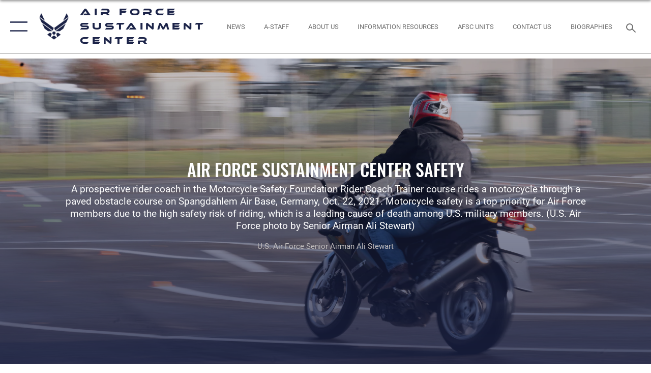

--- FILE ---
content_type: text/html; charset=utf-8
request_url: https://www.afsc.af.mil/About-Us/Safety-Office/Article/3286593/oo-alc-inks-vpp-commitment-agreement/
body_size: 24841
content:
<!DOCTYPE html>
<html  lang="en-US">
<head id="Head"><meta content="text/html; charset=UTF-8" http-equiv="Content-Type" />
<meta name="REVISIT-AFTER" content="1 DAYS" />
<meta name="RATING" content="GENERAL" />
<meta name="RESOURCE-TYPE" content="DOCUMENT" />
<meta content="text/javascript" http-equiv="Content-Script-Type" />
<meta content="text/css" http-equiv="Content-Style-Type" />
<title>
	OO-ALC inks VPP Commitment Agreement > Air Force Sustainment Center > Safety Office
</title><meta id="MetaDescription" name="description" content="HILL AIR FORCE BASE, Utah --  Jeffery Langston, AFGE 1592 Local Union president, and Michelle Hathaway, Ogden Air Logistics Complex vice director, sign the OO-ALC VPP Commitment Agreement, " /><meta id="MetaRobots" name="robots" content="INDEX, FOLLOW" /><link href="/Resources/Shared/stylesheets/dnndefault/7.0.0/default.css?cdv=2590" type="text/css" rel="stylesheet"/><link href="/DesktopModules/SlideShow/module.css?cdv=2590" type="text/css" rel="stylesheet"/><link href="/DesktopModules/ArticleCS/module.css?cdv=2590" type="text/css" rel="stylesheet"/><link href="/Desktopmodules/SharedLibrary/ValidatedPlugins/slick-carousel/slick/slick.css?cdv=2590" type="text/css" rel="stylesheet"/><link href="/DesktopModules/AccordionMenu/CSS/jumpMenu.css?cdv=2590" type="text/css" rel="stylesheet"/><link href="/DesktopModules/AccordionMenu/CSS/Templates/af3.css?cdv=2590" type="text/css" rel="stylesheet"/><link href="/desktopmodules/SlideShow/Layouts/FocalPointHero/template.css?cdv=2590" type="text/css" rel="stylesheet"/><link href="/Portals/24/portal.css?cdv=2590" type="text/css" rel="stylesheet"/><link href="/Desktopmodules/SharedLibrary/Plugins/SocialIcons/css/fa-social-icons.css?cdv=2590" type="text/css" rel="stylesheet"/><link href="/Desktopmodules/SharedLibrary/Plugins/Skin/SkipNav/css/skipnav.css?cdv=2590" type="text/css" rel="stylesheet"/><link href="/Desktopmodules/SharedLibrary/Plugins/MediaElement4.2.9/mediaelementplayer.css?cdv=2590" type="text/css" rel="stylesheet"/><link href="/DesktopModules/SharedLibrary/Plugins/AnimateCSS/animate.min.css?cdv=2590" type="text/css" rel="stylesheet"/><link href="/desktopmodules/Slideshow/Resources/css/focal-point.css?cdv=2590" type="text/css" rel="stylesheet"/><link href="/DesktopModules/SharedLibrary/Plugins/FancyBox/jquery.fancybox.min.css?cdv=2590" type="text/css" rel="stylesheet"/><link href="/desktopmodules/ArticleCS/styles/AirForce3/style.css?cdv=2590" type="text/css" rel="stylesheet"/><link href="/Desktopmodules/SharedLibrary/Plugins/carouFredSel/base.css?cdv=2590" type="text/css" rel="stylesheet"/><link href="/Desktopmodules/SharedLibrary/Plugins/ColorBox/colorbox.css?cdv=2590" type="text/css" rel="stylesheet"/><link href="/Desktopmodules/SharedLibrary/Plugins/slimbox/slimbox2.css?cdv=2590" type="text/css" rel="stylesheet"/><link href="/Desktopmodules/SharedLibrary/Plugins/bootstrap4/css/bootstrap.min.css?cdv=2590" type="text/css" rel="stylesheet"/><link href="/Desktopmodules/SharedLibrary/ValidatedPlugins/font-awesome6/css/all.min.css?cdv=2590" type="text/css" rel="stylesheet"/><link href="/Desktopmodules/SharedLibrary/ValidatedPlugins/font-awesome6/css/v4-shims.min.css?cdv=2590" type="text/css" rel="stylesheet"/><link href="/portals/_default/skins/AirForce3/Assets/css/theme.css?cdv=2590" type="text/css" rel="stylesheet"/><script src="/Resources/libraries/jQuery/03_07_01/jquery.js?cdv=2590" type="text/javascript"></script><script src="/Resources/libraries/jQuery-Migrate/03_04_01/jquery-migrate.js?cdv=2590" type="text/javascript"></script><script src="/Resources/libraries/jQuery-UI/01_13_03/jquery-ui.min.js?cdv=2590" type="text/javascript"></script><script src="/DesktopModules/SharedLibrary/ValidatedPlugins/hls.js/hls.min.js?cdv=2590" type="text/javascript"></script><meta name='host' content='DMA Public Web' /><meta name='contact' content='dma.WebSD@mail.mil' /><script  src="/Desktopmodules/SharedLibrary/Plugins/GoogleAnalytics/Universal-Federated-Analytics-8.7.js?agency=DOD&subagency=USAF&sitetopic=dma.web&dclink=true"  id="_fed_an_ua_tag" ></script><meta name='twitter:card' content='summary_large_image' /><meta name='twitter:title' content='OO-ALC&#32;inks&#32;VPP&#32;Commitment&#32;Agreement' /><meta name='twitter:description' content='HILL&#32;AIR&#32;FORCE&#32;BASE,&#32;Utah&#32;--&#32;&#32;Jeffery&#32;Langston,&#32;AFGE&#32;1592&#32;Local&#32;Union&#32;president,&#32;and&#32;Michelle&#32;Hathaway,&#32;Ogden&#32;Air&#32;Logistics&#32;Complex&#32;vice&#32;director,&#32;sign&#32;the&#32;OO-ALC&#32;VPP&#32;Commitment&#32;Agreement' /><meta name='twitter:site' content='@AF_Sustainment' /><meta name='twitter:creator' content='@AF_Sustainment' /><meta property='og:site_name' content='Air&#32;Force&#32;Sustainment&#32;Center' /><meta property='og:type' content='article' /><meta property='og:title' content='OO-ALC&#32;inks&#32;VPP&#32;Commitment&#32;Agreement' /><meta property='og:description' content='HILL&#32;AIR&#32;FORCE&#32;BASE,&#32;Utah&#32;--&#32;&#32;Jeffery&#32;Langston,&#32;AFGE&#32;1592&#32;Local&#32;Union&#32;president,&#32;and&#32;Michelle&#32;Hathaway,&#32;Ogden&#32;Air&#32;Logistics&#32;Complex&#32;vice&#32;director,&#32;sign&#32;the&#32;OO-ALC&#32;VPP&#32;Commitment&#32;Agreement' /><meta property='og:image' content='' /><meta property='og:url' content='https://www.afsc.af.mil/About-Us/Safety-Office/Article/3286593/oo-alc-inks-vpp-commitment-agreement/' /><meta name="viewport" content="width=device-width,initial-scale=1" /></head>
<body id="Body">

    <form method="post" action="/About-Us/Safety-Office/Article/3286593/oo-alc-inks-vpp-commitment-agreement/" id="Form" enctype="multipart/form-data">
<input type="hidden" name="__VIEWSTATE" id="__VIEWSTATE" value="[base64]/dCxT8Q1n/aTsxkxXE8f+YTRYXZRQwtX2AnrCsocvGNMOGMxp/NhNIQH+qnYZMDo1tU4LhDQSTqiJRL0NeARxEz6UF9sI/otCTB+xvWVW2Ebb/BXQafjyqWW53r1HsBboAx1S1QpY5XSX3UsPydboTqEFAQqX+co+EWkQfxDoatZaZ7B/IiPbgNcZfTb+KTuHxdeGmVBXEgsr2bHBzuNPMjOPh3txRqYWNBEZDN6OPbkltxfgFKv/NrlklEkJb2UCozhYh2xLtWq8bK/cuxSLOXTX+W5Mx6D9AN6DMohDa7yjq8i1R8b1P4Cbb2gXvyplwuEq9CQBbuxFqwdZyf5OO7/goCBkdHDaBb5k9di8RJOaTPuug0y0I5pcEZxJVOU3+jnIoaj6kLH0C/lKeBzwHSeZeiH6RFeRIKJyRSEotH0JygB9TXfAUJtF/Drri4vU4meW7MA0tB1aNv3YReCxrPz1sD2Hs4GgsyTPBb3VzpF8aiOcNX7WBTmODZ0Ssfs/hFG7YtIxPi4uW92/vkuZxXh0N6ClGLJutw+2/EDDjyLvmsIQioJq+Kg+l75qge3qTOFFVGLHf4NB9cMzS4WGEAWFhTb5ugeoPY2m5bSzduxcmVKukz7hVZJ7+s01sZovcsnHIGM66d+ucBksPHH2XMhBWFRb9q0uebp1hjkSqXnkmJ2hmnOYCoCHDpOpOdxF0HHCJQT3i7ULsbNlJL6yTT+Dw0H/9Z7WCQsX7euoe2KrtLCB7G+rwEyk8289pi4cDVzG372+1UWG/cFBFZohZm0qZ+Af6KuimeaHJ4yLOtg0NiLotS72jXQaXLsuPwPRljzQrMq/PshLkxVnKJiq3A/H579OZVkjK0TQjahD2GfkhhAnNw8KS529STNouAIOom8yNyv0CYqnpQpSVUbv/ZYJ39apdcOc07U4UTnYB0Xf/KGZkvlMSnvl6az5e8NU/mjwDzxKBDMq495Qw2iZVXld8/eir+8aRzi8lw/i0Q41lCO2/CC9UhE4SrmE8+dx/nB62XCPUWfcqnB5x+8Px/Ed6BJ0X8r24cp+1zRyFbWMF7suf7N+agIv7s6dLrxOw8rTDvhLY6CJRBJDONaJza6trN/e+1BEALS0uTBJ0B6ln80MxS4YNneGeLyLb76/0ZYQhsnsFwH9zYQ3zuWnHAAUoU929SfNZqYAnNEMEQaqB4Xs0Cu1/bM71M+PgmwlsRkqpS9IDZNPw6rTBecSfPC5JCjGm+8pbWltOlnXTBuIsKeqIDC4N1sN9P6jQ3Zy+TgoRgrql3i4OVWk/T3citUrah/fFfEX8Sa+0fjSSCZjdCPsivqn5/a3edX/QNdeZTZ2a0MztAsVxxoTjXwjTXtmME0w9tWBeDdpTnU8CGvQyOVnlWUAwumIVnprjZg5Px9Wz7J7RMjOmvoMazw1y/XBxWU7k5k340NzMD0dSWfOTJE7WZvKTXwty8MrSpWESfT+A6LL3zRYisLv3qR0CyTPzzAJ+zwOdsbiseKrxF+9uO97WjKkLxwE765c6oZ2JGkbFX9jWpj1yLs0j3xVjT780DVpvt7fqj/oylvR8DoSocetnJzGHLYyG5Qi7Sxw+CesSdV2l5lTxCRUpBFidOPqb79XEprHqf7S1u5hmyekkHcyeIG0VLyYh2tbyTAqeycdNYkADJ6qX6TkBbwk1BJVaVexVP1PcWhbFph727kOfXyhTVXbVG7pwoh9vYBtAr64aNElqERTKX6F/WLBno0hRO12IZJ52y/SoUvPFKE6x4Zsm+eNl19g/5T07Y/Ppqhj9yb+wqhKrSFeblRplOBbbhCazAIq55O6Qk/pyDXzbi0kt+/fVtYuWLCdgD8lSJguxbLQW2GOmDSArZ699qsRFb6HCn0+ijnYX4SOnqUen38Zwnad2NgnBGozkQa4UzY2cj9TMMzf+hN3gkac2euwPCmVy054P4Yb+JR+RNYcNeM5NConZSZ9f6IYzxoiX3A4N1j1/T8W7acRrsR/gxztNEhbs74LdsU4nodDt1s7b7YuLKKYJwV1LH8tWW7nnETYyqWLNIVBm/Q2IreA9YAKvLdaNbRes74gwGXnvz7ugYhSPHz5A/uY9AaVVbqDzpDKVIP3Gq6ShMPWm6WcInPr691qAlw4pEyLi7ubJlmJuc3WIyfumyF02qXMJeyNMqMZPZ7UNH8i+B6Tcl+f5z0tp1n35ucD72Evaf/ATmxBkNPjZwo8j8REpVENiybCKxK/r+MhsqVlRTkB1P+U681HO+o8hhwtS7Xd8f8aNaAsc2qIBtnoROj5dPK39F7zbVVNwE2ubAvmra9GAPdecounOpTcmHdLgXEKAo5cUYGwikmgUrlgXw24XJCQVIeFCWAGkv6LP3hZLuG9bLj+LG72gUfbaSGTDrrvxyOPmSmD8kUU8rUGlNlo5P6AM6+FvIFCtL/p3BP+CRQotspSCDNWXxFx9JbbT2P6MBPbKJkfZ+S1j9AOhSHmJKi1Hr4tR7qbYoD7t1NpP0cVeplYmY1eyT0GUasVj6Gt4x5e2pD2UFGX9aNJ/2YLzJsbS+KcSavlGZJHObG2gPHQdNQOT3POI3It8yWA8e25SL8GsqvHTelpHFEUAB64swrnMlVUxlmuLC1eD39PYukGtBqmL8ZBEOpMpauyt5SwBW6rBC3D4fh/HCE7HhV6HBK+yEF/LWQK0Q2HtEvdkFc8FPokFwhlex1troFvQ1fpr3LmMmfjNalUT2yzstBXZk2lkY7cHeELZ+KzincdBTKzhGVadsK7jObSrywfCF6ElvTgfKvgmoXidtxWh9jXAcHvjiNq9I34kMBU/kJqqGVR2JTCf5jW3+irue9T+4IkBOabIY6GVD3HBCMuK7j+gniZ3QO8BiC9MsAgibi34Vg+rqDc7uKIU5yDSNDirU3XUAQhVOY6N/xZPWBTKfNQZ5yRfvDBbc3KuCPyDb2HeY/VwrNnUlzAU6JOk71YONnUYfHyvIfobPoXNOCWvwsViWuGGn20jOA7YlOGzFhsB2v9SXRIGQEtVFd4zBragthfD6fagvQYRRUvm//[base64]/fKdRkXo1S9sqYO6tFD6FDDkbqpGCEmInas0aLdkpZjSJ4UGbiG+1X77g8FH/oNqwvllQIKLvFTH+3/TFKwyKf0kKsgn8NcY/[base64]/kHVUwJ2gouFDGoXjx/PNDWr3Jnyf4E0BYPXdVvrh2ItCa+GqfoLvvZIpeCh1efucSJ1EjiB7/KWrAEg/ZJgBFkTttUDUQwRxsAFwmg/UmbhPQU6zVhDPkseXadJ52IBfUbtwtXS3N6ztTtA6+OzdzKkQ1bnq8kzz1TkqgBzd8IQKtuIN1Aay0EeIej/h5D83fbnH3TOVCMbSUGCCmDfNyjW/t7I1qa5ONJWCnRDx+gBYWlIguaR0iJJXaIi90DPSITDRgqEDu0j2dBo7C+lgKWqwEfhDRVDBcYG1izGBIauB6Y9VQ77r8tBX7OOU0MwF6azZ2o68nPQmY/xMJidYSQ6ufJ9eY4ZicO/qVB/JeshG7mS73JJK/Q0sNlG8du1S3EgowhxNcQzz269kWL/b3DCCzDyGjnd63EV240F0MOT7rlqKE37S/nt7dxeXuhT4IwMh9lbj9XSmUs9yYokKmo/vi+NLMa8f6h8rlRu10eHYQ4WPjyLoAWKKFJsOzSi1a439X3tSnsaWNfkuWJot2/qwLvBOGVzvOAdnnhteE9l3z+SmrZEa5HUnAW+q9jPXM41CLw2eFmuTvZyn5Q9Sf2SpXUPVe/LIc6Hvdc/yUVKx0r0M4/8d4zwWE0CGTxZ2jktdrsxazJal7t61uRdB5H/2HFr/LDmOxl8GxAS7T4Kl/O4Xgj/7xwlnimNHQi98y9GvYPEZxJPRamf3O2Ve/3gi4x8UvRhu1Ge5Nr1CbL2VGDZ63X5Ee2fqcp6ole3AcAVphlu9iGbfEgX+u0Z4/Izav+JkRnIDqgGt5Rd3pT2ktNlcg3LQAwglJN5+f0eWcub8nAitApQ4LfCbtnAXLIACoUKbSiKQoA0fGtt1bqmo2tBvf0y2okDPJ+roV/uWm1wF2tKjuhaR0SS3pvC6WkPYzy84kQolS14/5xVq+Ev6Dkh0Wyji6ryDOJlk3cwj/Xt91yS41PBn+QhR/gilmz//FDjIdDNPzIwA8Xj+w0G5XgOyFKLjm6r4sOLpd8BaCMb764O0IVKNEcoeGP0sApmmLtzV6XWPbHTFZiPPLxhX+BUUHb+DOoYO1sKcw5Gc5U6B7e1+Dpy4eh+CF0aDJ+/PCDhDABhr+FryAbqe/aUTvP3GFWbzmiL4Npmx3KablCKVUXDFLILTq8t6g9b87hkFZl73wcFoyZ3s17d5d3VVHqywmJO/Ut9RsgS+dx2uoG6eo6SCAKlGVs6vWejvHWzq35DQYcZH5aoVyDwl0BKVFo9L0psXik2Cc24dNas5fehRLBvM62qm3Eae59RCRfc8snqZtfkq85WETEIUKq0sn48q9r3YBVVfQKw+qGtmQ7kVprMnMqi9udWQ7VTEEBX8f9V0zoHpQAae546be6l/f4fhFSC9R0AsbNiOHC/0R3hiSmFffP/PJD9I6EMTt6gDU7ctZvy4+3lt4CBxqf0QKPfCMRqGXGVKAsVRfe+O+PxoWHqi6q9Dptqk14WK/wA==" />


<script src="/ScriptResource.axd?d=NJmAwtEo3IqQxruIKfMJIKVqYFr8X2A3pYDI5WgReApnlCnSQc10ItQbH_Yjw3A99-c-ldWVGXis4wLnzGquiKCRecxn9Gwr7HA67J3mbFR4YoKs7EqhKs8_Mm3QA2oPxBC2zQ2&amp;t=32e5dfca" type="text/javascript"></script>
<script src="/ScriptResource.axd?d=dwY9oWetJoIT7Akkt794TYkfQTm4Xq3crQAKDNOseTloT5U5HN0X0SGDIC7sWy3kT54AXi0ZckAInZmf-xkIQfYHLypQgaUx3ZeKcOpYF1tLgj4X3iNuOFZxMZwqQRjTFm25937m-A7PD-XP0&amp;t=32e5dfca" type="text/javascript"></script>
<input type="hidden" name="__VIEWSTATEGENERATOR" id="__VIEWSTATEGENERATOR" value="CA0B0334" />
<input type="hidden" name="__VIEWSTATEENCRYPTED" id="__VIEWSTATEENCRYPTED" value="" />
<input type="hidden" name="__EVENTVALIDATION" id="__EVENTVALIDATION" value="iL1R9cKtXUkcEmg/kbnQdzBpoSZpIjTENh5AqtH6QPGLgEyYreAY+1keCK5PkoMryGgiadJo4OeW/qaIpLkQ9HmNozAcg+1YtHgPVZtch8d37Lzr" /><script src="/Desktopmodules/SharedLibrary/Plugins/MediaElement4.2.9/mediaelement-and-player.min.js?cdv=2590" type="text/javascript"></script><script src="/Desktopmodules/SharedLibrary/Plugins/MediaElement4.2.9/mediaelement-and-player.js?cdv=2590" type="text/javascript"></script><script src="/Desktopmodules/SharedLibrary/ValidatedPlugins/slick-carousel/slick/slick.min.js?cdv=2590" type="text/javascript"></script><script src="/js/dnn.js?cdv=2590" type="text/javascript"></script><script src="/js/dnn.modalpopup.js?cdv=2590" type="text/javascript"></script><script src="/js/dnncore.js?cdv=2590" type="text/javascript"></script><script src="/Desktopmodules/SharedLibrary/Plugins/Mobile-Detect/mobile-detect.min.js?cdv=2590" type="text/javascript"></script><script src="/Resources/libraries/jQuery-Migrate/03_00_00/jquery-migrate.js?cdv=2590" type="text/javascript"></script><script src="/Desktopmodules/SharedLibrary/Plugins/DVIDSAnalytics/DVIDSVideoAnalytics.min.js?cdv=2590" type="text/javascript"></script><script src="/Desktopmodules/SharedLibrary/ValidatedPlugins/flexslider/jquery.flexslider.js?cdv=2590" type="text/javascript"></script><script src="/DesktopModules/SharedLibrary/Plugins/FancyBox/jquery.fancybox.min.js?cdv=2590" type="text/javascript"></script><script src="/DesktopModules/ArticleCS/Resources/ArticleCS/js/ArticleCS.js?cdv=2590" type="text/javascript"></script><script src="/Desktopmodules/SharedLibrary/Plugins/carouFredSel/jquery.carouFredSel-6.2.1.js?cdv=2590" type="text/javascript"></script><script src="/Desktopmodules/SharedLibrary/Plugins/DVIDSAnalytics/analyticsParamsForDVIDSAnalyticsAPI.js?cdv=2590" type="text/javascript"></script><script src="/Desktopmodules/SharedLibrary/Plugins/TouchSwipe/jquery.touchSwipe.min.js?cdv=2590" type="text/javascript"></script><script src="/Desktopmodules/SharedLibrary/Plugins/ColorBox/jquery.colorbox.js?cdv=2590" type="text/javascript"></script><script src="/Desktopmodules/SharedLibrary/Plugins/slimbox/slimbox2.js?cdv=2590" type="text/javascript"></script><script src="/Desktopmodules/SharedLibrary/Plugins/BodyScrollLock/bodyScrollLock.js?cdv=2590" type="text/javascript"></script><script src="/js/dnn.servicesframework.js?cdv=2590" type="text/javascript"></script><script src="/Desktopmodules/SharedLibrary/Plugins/Skin/js/common.js?cdv=2590" type="text/javascript"></script>
<script type="text/javascript">
//<![CDATA[
Sys.WebForms.PageRequestManager._initialize('ScriptManager', 'Form', ['tdnn$ctr46405$Article$desktopmodules_articlecs_article_ascx$UpdatePanel1','dnn_ctr46405_Article_desktopmodules_articlecs_article_ascx_UpdatePanel1'], [], [], 90, '');
//]]>
</script>

        
        
        

<script type="text/javascript">
$('#personaBar-iframe').load(function() {$('#personaBar-iframe').contents().find("head").append($("<style type='text/css'>.personabar .personabarLogo {}</style>")); });
</script>

<script type="text/javascript">

jQuery(document).ready(function() {
initializeSkin();
});

</script>

<script type="text/javascript">
var skinvars = {"SiteName":"Air Force Sustainment Center","SiteShortName":"Air Force Sustainment Center","SiteSubTitle":"","aid":"AFPW_Sustainment","IsSecureConnection":true,"IsBackEnd":false,"DisableShrink":false,"IsAuthenticated":false,"SearchDomain":"search.usa.gov","SiteUrl":"https://www.afsc.af.mil/","LastLogin":null,"IsLastLoginFail":false,"IncludePiwik":false,"PiwikSiteID":-1,"SocialLinks":{"Facebook":{"Url":"http://www.facebook.com/Usairforce","Window":"_blank","Relationship":"noopener"},"Twitter":{"Url":"http://twitter.com/usairforce","Window":"_blank","Relationship":"noopener"},"YouTube":{"Url":"http://www.youtube.com/afbluetube","Window":"_blank","Relationship":"noopener"},"Flickr":{"Url":"http://www.flickr.com/usairforce","Window":"_blank","Relationship":"noopener"},"Pintrest":{"Url":"https://www.pinterest.com/usairforce","Window":"_blank","Relationship":"noopener"},"Instagram":{"Url":"http://instagram.com/officialusairforce","Window":"_blank","Relationship":"noopener"},"Blog":{"Url":"http://airforcelive.dodlive.mil","Window":"_blank","Relationship":"noopener"},"RSS":{"Url":"http://www.af.mil/rss/","Window":"_blank","Relationship":"noopener"},"Podcast":{"Url":"","Window":"","Relationship":null},"Email":{"Url":"","Window":"","Relationship":null},"LinkedIn":{"Url":"https://www.linkedin.com/company/air-force-sustainment","Window":"_blank","Relationship":"noopener"},"Snapchat":{"Url":"","Window":"","Relationship":null}},"SiteLinks":null,"LogoffTimeout":3300000,"SiteAltLogoText":""};
</script>
<script type="application/ld+json">{"@context":"http://schema.org","@type":"Organization","logo":null,"name":"Air Force Sustainment Center","url":"https://www.afsc.af.mil/","sameAs":["http://www.facebook.com/Usairforce","http://twitter.com/usairforce","http://instagram.com/officialusairforce","https://www.pinterest.com/usairforce","http://www.youtube.com/afbluetube"]}</script>

<div id="app" class="layout-main no-banner ">
    

<div id="skip-link-holder"><a id="skip-link" aria-label="Press enter to skip to main content" href="#skip-target">Skip to main content (Press Enter).</a></div>

<header id="header-main">
    <div id="header-main-inner">
        <nav id="nav-main" aria-label="Main navigation">
            <div type="button" class="nav-main-toggle" tabindex="0" role="button" aria-label="Open Main Navigation"> 
		        <span class="nav-main-toggle-label">
				    <span class="nav-main-toggle-item nav-main-toggle-item-top">
					    <span class="nav-main-toggle-item-inner nav-main-toggle-item-inner-top"></span>
				    </span>
				    <span class="nav-main-toggle-item nav-main-toggle-item-bottom">
					    <span class="nav-main-toggle-item-inner nav-main-toggle-item-inner-bottom"></span>
				    </span>
			    </span>
		    </div>
            
            <div id="nav-main-inner">
                <div id="nav-main-header">
                    <div type="button" class="nav-main-toggle" tabindex="0" role="button" aria-label="Close Main Navigation"> 
		                <span class="nav-main-toggle-label">
				            <span class="nav-main-toggle-item nav-main-toggle-item-top">
					            <span class="nav-main-toggle-item-inner nav-main-toggle-item-inner-top"></span>
				            </span>
				            <span class="nav-main-toggle-item nav-main-toggle-item-bottom">
					            <span class="nav-main-toggle-item-inner nav-main-toggle-item-inner-bottom"></span>
				            </span>
			            </span>
		            </div>
                    <svg class="svg-logo" width="80" height="70" xmlns="http://www.w3.org/2000/svg" viewBox="0 0 80 70">
                        <g>
                            <title>U.S. Air Force Logo</title>
                            <g transform="matrix(0.30864200474303516,0,0,0.30864200474303516,96.66049876374962,86.23049787780087) ">
                                <polygon points="-216.59274005889893,-115.45912504196167 -239.41073322296143,-98.88313627243042 -211.62673664093018,-78.69417142868042 -202.91378498077393,-105.51613187789917 " class="fill"/>
                                <polygon points="-207.52175617218018,-75.70814847946167 -184.70473957061768,-59.13417387008667 -161.90072345733643,-75.70814847946167 -184.70473957061768,-92.29115629196167 " class="fill"/>
                                <polygon points="-195.99575519561768,-126.93117094039917 -279.6467409133911,-187.7141375541687 -260.1197633743286,-147.0781512260437 -232.37673664093018,-126.93117094039917 " class="fill"/>
                                <polygon points="-187.24075031280518,-153.7301287651062 -304.11372089385986,-238.64913511276245 -284.5887575149536,-198.0051531791687 -194.19973468780518,-132.33217191696167 " class="fill"/>
                                <polygon points="-287.54475116729736,-271.9891619682312 -301.3247194290161,-243.31515073776245 -258.9787721633911,-212.55013608932495 " class="fill"/>
                                <polygon points="-166.50472736358643,-105.51613187789917 -157.78475666046143,-78.69417142868042 -130.01070880889893,-98.88313627243042 -152.83077716827393,-115.45912504196167 " class="fill"/>
                                <polygon points="-137.04073810577393,-126.93117094039917 -109.2976884841919,-147.0781512260437 -89.7787675857544,-187.7141375541687 -173.42074298858643,-126.93117094039917 " class="fill"/>
                                <polygon points="-182.17178058624268,-153.7301287651062 -175.22274494171143,-132.33217191696167 -84.8327226638794,-198.0051531791687 -65.3028154373169,-238.64913511276245 " class="fill"/>
                                <polygon points="-81.8727617263794,-271.9891619682312 -110.4467363357544,-212.55013608932495 -68.0937089920044,-243.31515073776245 " class="fill"/>
                                <path d="m-197.38074,-111.46014c0,-6.997 5.676,-12.677 12.682,-12.677c6.99,0 12.677,5.68 12.677,12.677c0,7.005 -5.687,12.68 -12.677,12.68c-7.006,-0.001 -12.682,-5.675 -12.682,-12.68z" class="fill"/>
                            </g>
                        </g>
                    </svg>
                </div>
                <div id="nav-main-search">
                    <div id="dnn_Header_MobileSearch" class="search-input-wrap">
	
                        <input id="search-input" aria-label="Search" type="search" autocomplete="off" name="header-search" placeholder="SEARCH" value="">
                    
</div>
                </div>
                <div id="nav-main-menu">
                    <ul id="nav-main-menu-top-ul">
	
    <li class="">
    
        <a href="https://www.afsc.af.mil/" target="" >Home</a>
    
    </li>

    <li class="">
    
        <a href="https://www.afsc.af.mil/Provisional-A-Staff/" target="" >Provisional-A-Staff</a>
    
    </li>

    <li class="parent ">
    
        <a href="https://www.afsc.af.mil/News/" target="" aria-expanded="false">News</a>
    
        <ul>
        
    <li class="parent ">
    
        <a href="https://www.afsc.af.mil/News/Photos/" target="" aria-expanded="false">Photos</a>
    
        <ul>
        
    <li class="">
    
        <a href="https://www.afsc.af.mil/News/Photos/Photos/" target="" >Photos</a>
    
    </li>

        </ul>
    
    </li>

        </ul>
    
    </li>

    <li class="parent ">
    
        <a href="https://www.afsc.af.mil/About-Us/" target="" aria-expanded="false">About Us</a>
    
        <ul>
        
    <li class="">
    
        <a href="https://www.afsc.af.mil/About-Us/Strategic-Plan/" target="" >Strategic Plan</a>
    
    </li>

    <li class="">
    
        <a href="https://www.afsc.af.mil/About-Us/Biographies/" target="" >Biographies</a>
    
    </li>

    <li class="">
    
        <a href="https://www.afsc.af.mil/About-Us/Information-Resources/" target="" >Information Resources</a>
    
    </li>

    <li class="parent active">
    
        <a href="https://www.afsc.af.mil/About-Us/Safety-Office/" target="" aria-expanded="false">Safety Office</a>
    
        <ul>
        
    <li class="">
    
        <a href="https://www.afsc.af.mil/About-Us/Safety-Office/Contractor-Safety/" target="" >Contractor Safety</a>
    
    </li>

    <li class="">
    
        <a href="https://www.afsc.af.mil/About-Us/Safety-Office/AFSC-Voluntary-Protection-Programs/" target="" >AFSC Voluntary Protection Programs</a>
    
    </li>

    <li class="">
    
        <a href="https://www.afsc.af.mil/About-Us/Safety-Office/Safety-Videos/" target="" >Safety Videos</a>
    
    </li>

        </ul>
    
    </li>

    <li class="">
    
        <a href="https://www.afsc.af.mil/About-Us/Jobs/" target="" >Jobs</a>
    
    </li>

        </ul>
    
    </li>

    <li class="">
    
        <a href="https://www.afsc.af.mil/Units/" target="" >Units</a>
    
    </li>

    <li class="">
    
        <a href="https://www.afsc.af.mil/Contact-Us/" target="" >Contact Us</a>
    
    </li>

    <li class="">
    
        <a href="https://www.afsc.af.mil/Provisional-A-Staff/" target="" >A Staff</a>
    
    </li>

</ul>


                </div>
                <div id="nav-main-footer">
                    <ul class=""><li class=""><a href="https://www.facebook.com/sustainmentcenter" target="_blank" rel="noopener noreferrer" aria-label="Facebook icon opens in a new window" title="Facebook icon"><span class="social-icon fab fa-facebook-square social-link-235"></span></a></li><li class=""><a href="https://twitter.com/AF_Sustainment" target="_blank" rel="noopener noreferrer" aria-label="X (formerly X) icon opens in a new window" title="X (formerly X) icon"><span class="social-icon fa-brands fa-x-twitter social-link-289"></span></a></li><li class=""><a href="https://www.linkedin.com/company/air-force-sustainment" target="_blank" rel="noopener noreferrer" aria-label="LinkedIn icon opens in a new window" title="LinkedIn icon"><span class="social-icon fab fa-linkedin social-link-1741"></span></a></li></ul>
                </div>
            </div>
            <div id="nav-main-open-overlay"></div>
        </nav>

        <div id="logo-main">
            <a href="https://www.afsc.af.mil/">
             
                <img src="/Portals/_default/Skins/AirForce3/Assets/images/af-logo-seal.png" alt="U.S. Air Force Logo" title="U.S. Air Force"/>
                
                <span class="site-title">Air Force Sustainment Center</span>
                
            </a>
        </div>

        <nav id="nav-secondary" aria-label="Search navigation">
            <div id="nav-secondary-inner">
                <ul class=""><li class=""><a href="/news/"><span class="text text-link-2301">NEWS</span></a></li><li class=""><a href="/provisional-a-staff"><span class="text text-link-2434">A-STAFF</span></a></li><li class=""><a href="/About-Us/"><span class="text text-link-1821">ABOUT US</span></a></li><li class=""><a href="/About-Us/Information-Resources/"><span class="text text-link-1823">INFORMATION RESOURCES</span></a></li><li class=""><a href="/Units/"><span class="text text-link-1824">AFSC Units</span></a></li><li class=""><a href="/Contact-Us/"><span class="text text-link-1825">CONTACT US</span></a></li><li class=""><a href="/About-Us/Biographies/"><span class="text text-link-1822">BIOGRAPHIES</span></a></li></ul>
                <div id="dnn_Header_DesktopSearch">
	
                    <input type="checkbox" class="hidden-input" id="header-main-search-state" aria-label="Search" tabindex="-1" aria-hidden="true">
                    <div id="main-search-open-overlay"></div>
                    <div id="header-main-search">
                      <div class="search-input-wrap">
                        <input id="header-main-search-input" aria-label="Search" class="global-search" minlength="1" tabindex="-1" type="search" autocomplete="off" placeholder="Search topics, names, categories..." value="">
                        <label class="header-main-search-toggle-label" for="header-main-search-state" tabindex="0" aria-label="Search toggle"></label>
                      </div>
                    </div>
                
</div>
            </div>
        </nav>
    </div>

</header>
<div id="header-main-spacer"></div>

<p><a name="skip-target"></a></p>
    <!--/* //NOSONAR */--><div id="dnn_HeaderPaneTop" class="DNNEmptyPane"></div>
<div id="dnn_HeaderPaneMid" class="DNNEmptyPane"></div>
<div id="dnn_HeaderPaneBottom" class="DNNEmptyPane"></div>
    
    <main class="content ">
        <!--/* //NOSONAR */--><div id="dnn_ContentPane"><div class="DnnModule DnnModule-SlideShow DnnModule-46408"><a name="46408"></a>

<div class="theme-container default-container">
    <div id="dnn_ctr46408_ContentPane"><!-- Start_Module_46408 --><div id="dnn_ctr46408_ModuleContent" class="DNNModuleContent ModSlideShowC">
	
<div class="focal-point-wrap focal-point-wrap-46408 focal-point-hero-wrap" id="focal-point-hero-wrap-46408" style="visibility: hidden;">
    <style>
        
        
    </style>
    <ul class="slides">
    
        <li class="slide-46408-8515">
            
            <figure class="hero">
                <picture class="fixed-aspect">
                    <img  
                         
                         src="https://media.defense.gov/2021/Nov/16/2002965874/2000/2000/0/211022-F-FW957-1114.JPG" 
                         alt="A prospective rider coach in the Motorcycle Safety Foundation Rider Coach Trainer course rides a motorcycle through a paved obstacle course on Spangdahlem Air Base, Germany, Oct. 22, 2021. Motorcycle safety is a top priority for Air Force members due to the high safety risk of riding, which is a leading cause of death among U.S. military members. (U.S. Air Force photo by Senior Airman Ali Stewart)" />
                    
                    

                    
                </picture>


                <a class="slide-content slide-content-8515" 
                   
                   href="" 
                   target="_self" 
                   title="Air Force Sustainment Center Safety">
                   
                    <span class="sr-only">Air Force Sustainment Center Safety</span>
                    <figcaption 
                        data-title="Air Force Sustainment Center Safety"
                        data-description="A prospective rider coach in the Motorcycle Safety Foundation Rider Coach Trainer course rides a motorcycle through a paved obstacle course on Spangdahlem Air Base, Germany, Oct. 22, 2021. Motorcycle safety is a top priority for Air Force members due to the high safety risk of riding, which is a leading cause of death among U.S. military members. (U.S. Air Force photo by Senior Airman Ali Stewart)"
                        data-byline="U.S. Air Force Senior Airman Ali Stewart"
                        data-isvideo=""
                        data-showplayicon="">
                        <div class="focal-title">Air Force Sustainment Center Safety</div>
                        
                        
                        <p>U.S. Air Force Senior Airman Ali Stewart</p>
                    </figcaption>
                </a>

                <script type="text/javascript">
                  
                  
                </script>
            </figure>
        </li>

    </ul>
</div>

<script type="text/javascript" id="script46408">
$(function () {
  var $slider = $('#focal-point-hero-wrap-46408'),
      showControlNav = 1 <= 8 ? true : false,
      $slideCount = $('<div class="slidecount slidecount-46408"></div>').appendTo($slider),
      animate = {
        up: 'animate__animated animate__fadeInUp',
        left: 'animate__animated animate__slideInLeft',
        right: 'animate__animated animate__slideInRight'
      },
      getCaption = function($figcaption){
        return {
          video: $figcaption.data('isvideo') || false,
          showplayicon: $figcaption.data('showplayicon') || false,
          title: $figcaption.data('title') || '',
          description: $figcaption.data('description') || '',
          byline: $figcaption.data('byline') || ''
        }
      },
      getCaptionHTML = function(animation, caption) {
          return ['<div class="figcaption-inner '+animation+'">',
              caption.video && caption.showplayicon ? '<i class="fas fa-play slide-icon"></i>' : '',
              caption.title ? '<div class="focal-title">'+caption.title+'</div>' : '' ,
                caption.description ? '<h2 class="description">'+caption.description+'</h2>' : '' ,
                caption.byline ? '<p class="byline">'+caption.byline+'</p>' : '',
                '</div>'].join('');
               
      },
      populateCaption = function($slide, $clones, animation, currentSlide){
        let ani = animation || animate.up;
        let caption = getCaption($slide.find('figcaption').eq(0));
        let slideTitle = "";
        $slide.find('figcaption').html(getCaptionHTML(ani, caption));
        if($clones)
          $clones.find('figcaption').html(getCaptionHTML(ani, caption));

        if (currentSlide == undefined)
              currentSlide = 1;
          if (caption.title != "") {
              slideTitle = caption.title + ', Slide ' + currentSlide + ' of 1';
          } else if (caption.title == "") {
              slideTitle = 'Slide ' + currentSlide + ' of 1';
          }

          $slide.find('a.' + $slide.attr('class').replace('46408', 'content')).attr('title', slideTitle);
          if ($clones)
              $clones.find('a.' + $clones.attr('class').replace('46408', 'content')).attr('title', slideTitle);
      },
      populateSlideCount = function (currentSlide, count) {
        $slider.find('.flex-control-nav').css('display','none');
        $slideCount.html('Slide ' + currentSlide + ' of ' + count);
      };

  populateCaption($slider.find('li:eq(0)')); //initial state animation

  $slider.removeAttr("style");
  if (1 > 1) {
    let animationLoop = window.navigator.userAgent.match(/(MSIE|Trident)/) ? false : true;
    $slider.flexslider({
      slideshowSpeed: 5000,
      slideshow: true,
      animationLoop: animationLoop,
      animation: "slide",
      controlNav: showControlNav,
      directionNav: true,
      touch: true,
      start: function(slider){
        if (!showControlNav)
          populateSlideCount(slider.animatingTo + 1, 1);
      },
      before: function(slider){
        let $slide = slider.find('li:not(.clone):eq('+slider.animatingTo +')');
        let $clones = slider.find('.clone');
        let animation = slider.direction === 'next' ? animate.right : animate.left;
        populateCaption($slide, $clones, animation, slider.animatingTo + 1);
      },
      after: function(slider){
        if (!showControlNav)
          populateSlideCount(slider.animatingTo + 1, 1);
      }
    });
  }
  initDVIDSBackground46408();
  initPortraitImages46408();
});

function initPortraitImages46408(){
  $('#focal-point-hero-wrap-46408').find('figure img').each(function(){
    handlePortraits($(this));
    
    function handlePortraits($this){
      let img = new Image();
      let src = $this[0].src;
      let $blur = '<div class="slide-bg-blur" style="background-image:url('+src+')"></div>';
      img.onload = function() {
        if(this.height > this.width){
          $this.closest('picture').addClass('portrait').append($blur);
        }
      }
      img.src = src;
    }
  });
}

/* DVIDS background video */
function initDVIDSBackground46408(){
  $('#focal-point-hero-wrap-46408').find('.dvids-video-background video').each(function(){
    let $this = $(this);
    const data = $this.data('video');
    let lastIndex = data.results.files.length-1;
    const bgVideoStart = $this.attr('data-start');
    const bgVideoEnd = $this.attr('data-end');
    var watchCurrentTime;
    $this[0].onloadeddata = function(){
      $this.closest('picture').find('img, .bg-image-fallback').fadeOut();
    };
    $this[0].addEventListener('loadedmetadata', function(event) {
        event.target.currentTime = bgVideoStart;
    }, false);
    $this[0].addEventListener('canplay', function (event) {
      event.target.play();
      if(watchCurrentTime) clearInterval(watchCurrentTime);
      watchCurrentTime = setInterval(function (){
        const videoDuration = event.target.duration
        const videoCurrentTime = event.target.currentTime;
        const timeDifference = videoDuration - videoCurrentTime;
        if(videoCurrentTime > bgVideoEnd || event.target.paused){ 
          event.target.currentTime = bgVideoStart;
          if(event.target.paused) event.target.play(); //IE11 will pause after a half a sec or so if this is in a carousel due to other manipulation so force play
          return;
        }
      }, 1000);
    });
    $this[0].addEventListener('loadedmetadata', function(event) {
      try {
        event.target.currentTime = bgVideoStart;
      }
      catch (err) {
        return;
      }
      
    }, false);  

    if (typeof Hls !== 'undefined' && Hls.isSupported()) {
        const hls = new Hls();
        hls.loadSource(data.results.hls_url);
        hls.attachMedia(this);
    } else {
      const sources = '<source src="' + data.results.files[lastIndex].src + '"  type="'+data.results.files[lastIndex].type+'" >';
      $this.html(sources);
    }
  });
}
/* end DVIDS background video */

/* youtube background code */
const script46408 = document.createElement('script');
script46408.src = "https://www.youtube.com/iframe_api";
const firstScriptTag46408 = document.getElementsByTagName('script')[0];
firstScriptTag46408.parentNode.insertBefore(script46408, firstScriptTag46408);

function initYoutubeBackground46408(){
  $('#focal-point-hero-wrap-46408').find('.yt-video-background').each(function(){
    var $this = $(this);
    const bgVideoID = $this.attr('data-video');
    const bgVideoStart = $this.attr('data-start');
    const bgVideoEnd = $this.attr('data-end');
    var bgVideoHeight = 720; //these will be overwritten from actual video data
    var bgVideoWidth = 1280;
    const ytPlayerID = $this.find('.yt-player').attr('id');
    const playerOptions = {
      autoplay: 1,
      start: bgVideoStart,
      //end: bgVideoEnd,not respected on loop
      mute: 1,
      autohide: 1, 
      modestbranding: 1, 
      rel: 0, 
      showinfo: 0, 
      controls: 0, 
      disablekb: 1, 
      enablejsapi: 1, 
      iv_load_policy: 3,
      loop: 1,
      playlist: bgVideoID
    };

    let ytPlayer = new YT.Player(ytPlayerID, {
      width: '1280', //will get overwritten
      height: '720',
      videoId: bgVideoID,
      playerVars: playerOptions,
      events: {
        'onReady': onPlayerReady,
        'onStateChange': onPlayerStateChange
      }
    });

    function onPlayerReady(event) {
      event.target.playVideo();
      setTimeout(function(){
        $this.closest('picture').find('img').fadeOut();
      },3000);
      const videoDuration = event.target.getDuration();
      bgVideoHeight = ytPlayer.playerInfo.videoEmbedCode.match(/height\=\"([0-9]*)\"*/)[0].replace(/"/g,'').replace(/height=/,'') || bgVideoHeight;
      bgVideoWidth = ytPlayer.playerInfo.videoEmbedCode.match(/width\=\"([0-9]*)\"*/)[0].replace(/"/g,'').replace(/width=/,'') || bgVideoWidth;
      setInterval(function (){
        const videoCurrentTime = event.target.getCurrentTime();
        const timeDifference = videoDuration - videoCurrentTime;

        if (2 > timeDifference > 0) {
          event.target.seekTo(0);
          return;
        }
        if(videoCurrentTime > bgVideoEnd){
          event.target.seekTo(bgVideoStart);
          return;
        }
      }, 1000);
    }

    function onPlayerStateChange(event) {
      if (ytPlayer && ytPlayer.getPlayerState && event.data == ytPlayer.getPlayerState()) {
        sizeTheIframe($this);
      }
    }

    function sizeTheIframe($ele){
      var $video = $ele.find('iframe');
      var epsilon = Number.EPSILON || 0; //ie11
      var videoAspect = Math.round((bgVideoWidth/bgVideoHeight + epsilon) * 100) / 100;
      var parentWidth = $ele.outerWidth();
      var parentHeight = $ele.outerHeight();
      var parentAspect = Math.round((parentWidth/parentHeight + epsilon) * 100) / 100;
      var newHeight, newWidth;

      if(parentAspect > videoAspect){ //parent is wider
        newWidth = parentWidth;
        newHeight = newWidth/videoAspect;
      } else { 
        newHeight = parentHeight;
        newWidth = newHeight*videoAspect;
      }
      //Define the new dimensions and centrally align the iframe
      $video.css({
        "width":newWidth+"px",
        "height":newHeight+"px",
        "left":"50%",
        "margin-left":"-"+newWidth/2+"px", 
        "top": "50%", 
        "margin-top":"-"+newHeight/2+"px"
      });
    }
    
    sizeTheIframe($this);
    $(window).resize(function(){
      sizeTheIframe($this);
    });  
   
  }); //each
}

function onYouTubeIframeAPIReady() {
  $(document).ready(function(){
    initYoutubeBackground46408();
  });
}
/* end youtube background code */
</script>



</div><!-- End_Module_46408 --></div>
</div></div><div class="DnnModule DnnModule-DNN_HTML DnnModule-46431"><a name="46431"></a>

<div class="theme-container title-container">
    <div id="dnn_ctr46431_ContentPane" class="theme-container-content"><!-- Start_Module_46431 --><div id="dnn_ctr46431_ModuleContent" class="DNNModuleContent ModDNNHTMLC">
	<div id="dnn_ctr46431_HtmlModule_lblContent" class="Normal">
	<h2 style="font-style: italic; text-align: center;"><strong>Air Force Sustainment Center Safety</strong></h2>

</div>

</div><!-- End_Module_46431 --></div>
</div></div></div>
<div class="container container-wide">
    <div class="row">
        <div id="dnn_CenterPaneWide_Top" class="col-md DNNEmptyPane"></div>
    </div>
</div>
<div id="dnn_FullBleedPane1" class="DNNEmptyPane"></div>
<div class="container">
    <div id="dnn_CarouselPane" class="DNNEmptyPane"></div>
</div>
<div class="container">
    <div class="row">
        <div id="dnn_CenterPane_Top" class="col-md DNNEmptyPane"></div>
    </div>
    <div class="row">
        <div id="dnn_CenterPane_Half1" class="col-md-6 DNNEmptyPane"></div>
        <div id="dnn_CenterPane_Half2" class="col-md-6 DNNEmptyPane"></div>
    </div>
</div>

<div class="container">
    <div class="row">
        <div class="col-md-9">
            <div id="dnn_ContentPaneLeft"><div class="DnnModule DnnModule-DNN_HTML DnnModule-46432"><a name="46432"></a>

<div class="theme-container title-container">
    
    <h2 class="theme-container-header border-bottom">
        <span id="dnn_ctr46432_dnnTITLE_titleLabel" class="title">Safety Job Announcements </span>



    </h2>
    <div id="dnn_ctr46432_ContentPane" class="theme-container-content"><!-- Start_Module_46432 --><div id="dnn_ctr46432_ModuleContent" class="DNNModuleContent ModDNNHTMLC">
	<div id="dnn_ctr46432_HtmlModule_lblContent" class="Normal">
	<h2>The 31st Annual Joint Safety and Environmental Professional Development Symposium (PDS)</h2>

<div><b>April 17-21, 2023</b><br />
Register for the 31st Annual Joint Safety and Environmental Professional Development Symposium today! Registration is open to&nbsp; with a .mil, .gov, or .edu email address. The event is 100% online and is provided to attendees at no cost.&nbsp;</div>

<div>Registration includes:</div>

<ul>
 <li>
 <div>Access to virtual keynote sessions</div>
 </li>
 <li>
 <div>Access to over 100+ virtual concurrent sessions</div>
 </li>
 <li>
 <div>Continuing education credits</div>
 </li>
 <li>
 <div>Access to recorded sessions</div>
 </li>
</ul>

<div>Click <a href="http://jointpds.adobeconnect.com/pds2023reg/event/registration.html">here </a>to apply!&nbsp;</div>

</div>

</div><!-- End_Module_46432 --></div>
</div></div><div class="DnnModule DnnModule-ArticleCS DnnModule-46405"><a name="46405"></a>

<div class="theme-container title-container">
    
    <h2 class="theme-container-header border-bottom">
        <span id="dnn_ctr46405_dnnTITLE_titleLabel" class="title">Safety Articles</span>



    </h2>
    <div id="dnn_ctr46405_ContentPane" class="theme-container-content"><!-- Start_Module_46405 --><div id="dnn_ctr46405_ModuleContent" class="DNNModuleContent ModArticleCSC">
	<div id="dnn_ctr46405_Article_desktopmodules_articlecs_article_ascx_UpdatePanel1" class="article-view">
		
        
<div class="container container-mid">
    <article class="article-detail article-detail-default" itemscope itemtype="http://schema.org/NewsArticle">
        <header>
            <h1>OO-ALC inks VPP Commitment Agreement</h1>
            <div class="article-detail-share">
                <a href="https://www.afsc.af.mil/DesktopModules/ArticleCS/Print.aspx?PortalId=24&ModuleId=46405&Article=3286593" target="_blank" rel="noopener">
                    <i class="fas fa-print"></i>
                </a>
                <a href="mailto:?Subject=OO-ALC inks VPP Commitment Agreement%20-%20Air Force Sustainment Center&body=Here%20is%20an%20article%20I%20think%20you%20will%20find%20interesting:%20https://www.afsc.af.mil/About-Us/Safety-Office/Article/3286593/oo-alc-inks-vpp-commitment-agreement/">
                    <i class="fas fa-share"></i>
                </a>
            </div>
        </header>
        
        
        
        
        
        <section class="article-detail-content">
            <div class="meta">
                <ul>
                    <li>Published <time pubdate datetime="Feb. 2, 2023">Feb. 2, 2023</time></li>
                    
                    
                </ul>
            </div>
            <p>Created by:&nbsp;75th Air Base Wing Public Affairs</p>

<p><strong>HILL AIR FORCE BASE, Utah -- &nbsp;</strong>Jeffery Langston, AFGE 1592 Local Union president, and Michelle Hathaway, Ogden Air Logistics Complex vice director, sign the OO-ALC VPP Commitment Agreement. The agreement renewed the OO-ALC&rsquo;s commitment to promote employee empowerment, quality of life, increased work quality and efficiencies, and military readiness. (Courtesy photo)</p>

        </section>
        
    </article>
</div>





 

    
	</div>




<script type="text/javascript">

    var displayNextPrevNav = false
    var loggedIn = false;
    var articleId = 3286593;
    var moduleId = 46405;
    var mejPlayer;

    $(function () {
        if (!window.delayInitMediaElementJs)
            initMediaElementJs();
    });

    function initMediaElementJs() {
        mejPlayer = $(".article-view video").not(".noplayer").mediaelementplayer({
            pluginPath: "/desktopmodules/SharedLibrary/Plugins/MediaElement4.2.9/",
            videoWidth: '100%',
            videoHeight: '100%',
            success: function (mediaElement, domObject)
            {
                var aDefaultOverlay = jQuery(mediaElement).parents('.media-inline-video, .video-control').find('.defaultVideoOverlay.a-video-button');
                var aHoverOverlay = jQuery(mediaElement).parents('.media-inline-video, .video-control').find('.hoverVideoOverlay.a-video-button');
                var playing = false;
                $("#" + mediaElement.id).parents('.media-inline-video, .video-control').find('.mejs__controls').hide();
                if (typeof GalleryResize === "function")
                    GalleryResize();
                mediaElement.addEventListener('play',
                    function (e) {
                        playing = true;
                        jQuery(".gallery").trigger("pause", false, false);
                        $("#" + e.detail.target.id).parents('.media-inline-video, .video-control').find('.mejs__controls').show();                       
                        $("#" + e.detail.target.id).parents('.media-inline-video, .video-control').find('.duration').hide();
                        if (aDefaultOverlay.length) {
                            aDefaultOverlay.hide();
                            aHoverOverlay.hide();
                        }
                        //place play trigger for DVIDS Analytics
                    }, false);
                mediaElement.addEventListener('pause',
                    function (e) {
                        playing = false;
                        if (aDefaultOverlay.length) {
                            aDefaultOverlay.removeAttr("style");
                            aHoverOverlay.removeAttr("style");
                        }
                    }, false);
                mediaElement.addEventListener('ended',
                    function (e) {
                        playing = false;
                    }, false);

                if (aDefaultOverlay.length) {
                    aDefaultOverlay.click(function () {
                        if (!playing) {
                            mediaElement.play();
                            playing = true;
                        }
                    });
                    aHoverOverlay.click(function () {
                        if (!playing) {
                            mediaElement.play();
                            playing = true;
                        }
                    });
                }
            },
            features: ["playpause", "progress", "current", "duration", "tracks", "volume", "fullscreen"]
        });

        if (displayNextPrevNav) {
            DisplayNextPreviousNav(moduleId, articleId, loggedIn);
        }
    }

    $(window).load(function () {
        if (displayNextPrevNav) {
            var winWidth = $(document).width();
            if (winWidth > 1024) {
                $('#footerExtender').css('height', '0px');
                $('.article-navbtn .headline').addClass('contentPubDate');
            }
            else {
                $('#footerExtender').css('height', $('.article-navbtn .headline').html().length > 0 ? $('.bottomNavContainer').height() + 'px' : '0px');
                $('.article-navbtn .headline').removeClass('contentPubDate');
            }
        }
    });


    $(window).resize(function () {
        if (displayNextPrevNav) {
            var winWidth = $(document).width();

            if (winWidth < 1024) {
                $('#footerExtender').css('height', $('.article-navbtn .headline').html().length > 0 ? $('.bottomNavContainer').height() + 'px' : '0px');
                $('.article-navbtn .headline').removeClass('contentPubDate');
            }
            else {
                $('#footerExtender').css('height', '0px');
                $('.article-navbtn .headline').addClass('contentPubDate');
            }
        }

    });

</script>




</div><!-- End_Module_46405 --></div>
</div></div></div>
            <div class="row">
                <div id="dnn_ContentPaneLeftSplitLeft" class="col-md-6 DNNEmptyPane"></div>
                <div id="dnn_ContentPaneLeftSplitRight" class="col-md-6 DNNEmptyPane"></div>
            </div>
            <div id="dnn_ContentPaneLeft2" class="DNNEmptyPane"></div>
            <div class="row">
                <div id="dnn_ContentPaneLeftThird1" class="col-md-4 DNNEmptyPane"></div>
                <div id="dnn_ContentPaneLeftThird2" class="col-md-4 DNNEmptyPane"></div>
                <div id="dnn_ContentPaneLeftThird3" class="col-md-4 DNNEmptyPane"></div>
            </div>
            <div id="dnn_ContentPaneLeft3" class="DNNEmptyPane"></div>
        </div>
        <div id="dnn_RightPane" class="col-md-3"><div class="DnnModule DnnModule-DNN_HTML DnnModule-46327"><a name="46327"></a>

<div class="theme-container title-container">
    
    <h2 class="theme-container-header border-bottom">
        <span id="dnn_ctr46327_dnnTITLE_titleLabel" class="title">Mission</span>



    </h2>
    <div id="dnn_ctr46327_ContentPane" class="theme-container-content"><!-- Start_Module_46327 --><div id="dnn_ctr46327_ModuleContent" class="DNNModuleContent ModDNNHTMLC">
	<div id="dnn_ctr46327_HtmlModule_lblContent" class="Normal">
	<p style="text-align: center;"><img alt="" src="/portals/24/AFSC Safety Photos/USAF Safety.jpg?ver=JV6OaDszrPLpNQsjMiOUgw%3d%3d" style="width: 100%; height: 100%;" title="" /> AFSC/SE establishes and sustains the AFSC Flight, Ground, and Weapons Mishap Prevention Programs by overseeing, standardizing and promoting AFSC-wide Safety programs/processes</p>

</div>

</div><!-- End_Module_46327 --></div>
</div></div><div class="DnnModule DnnModule-AccordionMenu DnnModule-50900"><a name="50900"></a>

<div class="theme-container title-container">
    
    <h2 class="theme-container-header border-bottom">
        <span id="dnn_ctr50900_dnnTITLE_titleLabel" class="title">SAFETY LINKS</span>



    </h2>
    <div id="dnn_ctr50900_ContentPane" class="theme-container-content"><!-- Start_Module_50900 --><div id="dnn_ctr50900_ModuleContent" class="DNNModuleContent ModAccordionMenuC">
	<div id="dnn_ctr50900_View_AccordionContainer" class="AccordionContainer">
		
    
    <ul id="af3AccordionMenu50900" class="af3AccordionMenu "><li data-index='0'  title="AFSC-SE  - Internal SharePoint" class="af3AccordionMenuListItem"><div class="af3AccordionRootNode"><div class="lvl0"><a href="https://usaf.dps.mil/sites/TMC719207/SitePages/Home.aspx" target="_blank" aria-label="opens in a new window" tabindex="0" >AFSC-SE  - Internal SharePoint</a></div></div></li><li data-index='1'  title="Contractor Safety" class="af3AccordionMenuListItem"><div class="af3AccordionRootNode"><div class="lvl0"><a href="https://afsc.usaf.afpims.mil/About-Us/Safety-Office/Contractor-Safety/" target="_blank" aria-label="opens in a new window" tabindex="0" >Contractor Safety</a></div></div></li><li data-index='2'  title="AFSC Voluntary Protection Programs" class="af3AccordionMenuListItem"><div class="af3AccordionRootNode"><div class="lvl0"><a href="https://afsc.usaf.afpims.mil/About-Us/Safety-Office/AFSC-Voluntary-Protection-Programs/" target="_blank" aria-label="opens in a new window" tabindex="0" >AFSC Voluntary Protection Programs</a></div></div></li><li data-index='3'  title="AFSC VPP Members - Facebook Group" class="af3AccordionMenuListItem"><div class="af3AccordionRootNode"><div class="lvl0"><a href="https://www.facebook.com/groups/3215123018528500/?ref=share_group_link" target="_blank" aria-label="opens in a new window" tabindex="0" >AFSC VPP Members - Facebook Group</a></div></div></li><li data-index='4'  title="Contract Safety - Internal Access" class="af3AccordionMenuListItem"><div class="af3AccordionRootNode"><div class="lvl0"><a href="https://usaf.dps.mil/teams/TMCO19195/contractor%20safety%20process%20event/forms/allitems.aspx?viewid=a484c554%2Df829%2D4b61%2D9e56%2D2feea8a7e9d2%20%3Chttps%3A%2F%2Fusaf%2Edps%2Emil%2Fteams%2FTMCO19195%2Fcontractor%20safety%20process%20event%2Fforms%2Fallitems%2Easpx%3Fviewid" target="_blank" aria-label="opens in a new window" tabindex="0" >Contract Safety - Internal Access</a></div></div></li><li data-index='5'  title="Safety Videos - Air Force Safety Center" class="af3AccordionMenuListItem"><div class="af3AccordionRootNode"><div class="lvl0"><a href="https://afsc.usaf.afpims.mil/About-Us/Safety-Office/Safety-Videos/" target="_blank" aria-label="opens in a new window" tabindex="0" >Safety Videos - Air Force Safety Center</a></div></div></li><li data-index='6'  title="Safety Photos" class="af3AccordionMenuListItem"><div class="af3AccordionRootNode"><div class="lvl0"><a href="https://afsc.usaf.afpims.mil/About-Us/Safety-Office/Safety-Photos/" target="_blank" aria-label="opens in a new window" tabindex="0" >Safety Photos</a></div></div></li><li data-index='7'  title="Air Force E-Pubs -91-Series Safety Regs" class="af3AccordionMenuListItem af3AccordionMenuLastListItem"><div class="af3AccordionRootNode"><div class="lvl0"><a href="https://www.e-publishing.af.mil/Product-Index/#/?view=pubs&orgID=10141&catID=1&series=39&modID=449&tabID=131" target="_blank" aria-label="opens in a new window" tabindex="0" >Air Force E-Pubs -91-Series Safety Regs</a></div></div></li></ul>

	</div>

<script type="text/javascript">
    (function ($) {
        $(document).ready(function () {
            var stylePrefix = "af3";
            var moduleId = '50900';

            var container = $("#dnn_ctr50900_View_AccordionContainer");
            var enableMouseHover = false;
            var shouldAutoCollapse = false;

            // Sanitize HTML before it is displayed
            container.find(".htmlSection[data-html]").each(function () {
                this.innerHTML = DOMPurify.sanitize(this.dataset.html);
                delete this.dataset.html;
            });

            var obj, li;

            // ModuleTitleWrapper, keep sync'd with Edit page
            var titleWrapper = $('#' + stylePrefix + 'ModuleTitleInnerWrapper' + moduleId);
            var titleLink =  $('.' + stylePrefix + "ModuleTitleLink ");
            var titleToggleThis = $('#' + stylePrefix + 'AccordionMenu' + moduleId);
    
            var WrapperToggleMenu = function (evt) {
                $(titleToggleThis).slideToggle(200);
                $(titleToggleThis).toggleClass(stylePrefix + "ModuleTitleExpanded");
                
                $(titleLink).attr("aria-expanded", function (_, attr) { return (attr === 'true') ? false : true; } ); 
            };

            //ensure keyboard toggles visibility
            titleWrapper.keypress(function (e) {
                if (e.keyCode === 13 || e.keyCode === 32) {
                    return WrapperToggleMenu(e);
                }
            });

            titleWrapper.on("click", function (evt) {
                WrapperToggleMenu(evt);
            });
            //end ModuleTitleWrapper

            // collapse other expanded items if needed
            function collapseExpanded(clickedLi) {
                var parentUl = clickedLi.parent();
                var clickedLiIndex = clickedLi.attr('data-index');
                var otherExpandedItems = $('.listitem-expanded[data-index!= ' + clickedLiIndex + ']', parentUl);

                otherExpandedItems.each(function () {
                    handleLiClick($(this));
                });
            }

            // Clicks wrapper
            function AccordionMenuDoWork(evt) {
                obj = $(evt.target);
                li = obj.closest("li");

                if (obj.is("a")) {
                    return true;
                }

                if (shouldAutoCollapse) {
                    collapseExpanded(li);
                }

                handleLiClick(li);
                
                return false;
            };

            // Handle individual LI click
            function handleLiClick(li) {
                // Toggle slide if has items - has items if div.{template}AccordionMenuCollapsed present
                var toggleImage = li.children("." + stylePrefix + "AccordionMenuCollapsed");
                if (toggleImage.length > 0) {
                    if (stylePrefix == "af3" && !li.hasClass('af3-lock')) {
                        li.toggleClass("af3-expand");
                    }
                    if(stylePrefix != "af3") {
                        li.addClass('af3-lock');
                    }
                    li.toggleClass("clickLock");
                    var htmlSection = li.children(".htmlSection").eq(0);
                    var ulSection = li.children("ul").eq(0);
                    if (htmlSection.length > 0) {
                        if (!htmlSection.is(":animated")) {
                            // Make sure the li was clicked for html section
                            if (obj.closest(".htmlSection").length > 0) {
                                return true;
                            }
                            li.children(".tellmemore").toggleClass("hidetellmemore", 150);
                            li.toggleClass("liHover");
                            htmlSection.slideToggle(300, function () {
                                toggleImage.toggleClass(stylePrefix + "AccordionMenuExpanded");
                                ToggleExpandedItemTitleCSS(li);
                                if (stylePrefix == "af3") {
                                    li.removeClass('af3-lock');
                                }
                            });
                        }
                    }
                    else if (ulSection.length > 0) {
                        if (!ulSection.is(":animated")) {
                            li.toggleClass("liHover");
                            ulSection.slideToggle(300, function () {
                                toggleImage.toggleClass(stylePrefix + "AccordionMenuExpanded");
                                ulSection.children(".tellmemore").toggleClass("hidetellmemore");
                                ToggleExpandedItemTitleCSS(li);
                                if (stylePrefix == "af3") {
                                    li.removeClass('af3-lock');
                                }
                            });
                        }
                    }
                }
            }

            /* keyboard nav additions */
            var focusable = 'a, button, :input, [tabindex]';
            //fixes jquery focus oddities between browsers
            $.fn.focusItem = function () {
                if (this.length && this[0].focus) {
                    this[0].focus();
                }
                return this;
            };

            function focusNextFocusable ($ele) {
                let $focusable = $('a, button, :input, [tabindex]'),
                    i = $focusable.index($ele) + 1;
                if (i >= $focusable.length) i = 0;
                $focusable.eq(i).focusItem();
            }

            function focusPreviousFocusable ($ele) {
                let $focusable = $(focusable),
                    i = $focusable.index($ele) - 1;
                if (i <= 0) i = $focusable.length;
                $focusable.eq(i).focusItem();
            }

            function handleOtherKeyboardNav(e) {
                let keyCode = e.keyCode,
                    $target = $(e.target),
                    stop = function (e) {
                        e.stopPropagation();
                        e.preventDefault();
                    };
                //only listening for arrows on focusable items left, up, right, down
                if (!/^(37|38|39|40)$/.test(keyCode) || !$target.is(focusable)) {
                    return;
                }
                switch (keyCode) {
                    case 37: //left
                    case 38: // Up
                        focusPreviousFocusable($target)
                        stop(e);
                        break;
                    case 39: // Right
                    case 40: // Down
                        focusNextFocusable($target)
                        stop(e);
                        break;
                } //switch
            }
            /* end keyboard nav additions */
            
            //open/close on enter
            container.on('keydown', function (e) {
                if (e.keyCode === 13 || e.keyCode === 32) {
                    return AccordionMenuDoWork(e);
                }
                //handle arrows
                handleOtherKeyboardNav(e);

            });

            // open/close on click
            container.on("click", function (evt) {
                AccordionMenuDoWork(evt);
            });

            if (enableMouseHover) {
                //open/close on mouse-over
                container.find("li").on("mouseenter", function (evt) {
                    obj = $(evt.target);
                    li = obj.closest("li");

                    ExpandItemTitleCSS(li);
                });

                container.find("li").on("mouseleave", function (evt) {
                    obj = $(evt.target);
                    li = obj.closest("li");

                    CollapseItemTitleCSS(li);

                    if (li.next().length == 0 && li.prev().length == 0) {
                        if (li.children("." + stylePrefix + "AccordionMenuCollapsed").length == 0) {
                            var parentNode = li.parent();
                            var parentCount = 0;
                            while (!parentNode.hasClass("acAccordionMenu") && parentCount < 5000) {
                                if (parentNode.hasClass("liHover")) {
                                    CollapseItemTitleCSS(parentNode);
                                }
                                parentNode = parentNode.parent();
                                parentCount++;
                            }
                        }
                    }
                });
                container.on("mouseleave", function (evt) {
                    container.find("li").each(function (idx, liHover) {
                        CollapseItemTitleCSS(jQuery(liHover));
                    });
                });

                function ExpandItemTitleCSS(li) {
                    // Toggle slide if has items - has items if div.{template}AccordionMenuCollapsed present
                    var toggleImage = li.children("." + stylePrefix + "AccordionMenuCollapsed");
                    if (toggleImage.length > 0) {
                        var htmlSection = li.children(".htmlSection").eq(0);
                        var ulSection = li.children("ul").eq(0);

                        if (htmlSection.length > 0) {
                            // Make sure the li was clicked for html section
                            if (obj && obj.closest(".htmlSection").length > 0) {
                                return true;
                            }

                            if (li.hasClass("clickLock") != true && toggleImage.hasClass(stylePrefix + "AccordionMenuExpanded") == false) {
                                li.children(".tellmemore").removeClass("hidetellmemore");
                                li.addClass("liHover");
                                htmlSection.data("animation", setTimeout(function () {
                                    htmlSection.slideDown(300);
                                    toggleImage.addClass(stylePrefix + "AccordionMenuExpanded");
                                    ExpandExpandedItemTitleCSS(li);
                                }, 100));
                            }
                        }
                        else if (ulSection.length > 0) {
                            if (li.hasClass("clickLock") != true && toggleImage.hasClass(stylePrefix + "AccordionMenuExpanded") == false) {
                                li.addClass("liHover");
                                ulSection.data("animation", setTimeout(function () {
                                    ulSection.slideDown(300);
                                    toggleImage.addClass(stylePrefix + "AccordionMenuExpanded");
                                    ulSection.children(".tellmemore").removeClass("hidetellmemore");
                                    ExpandExpandedItemTitleCSS(li);
                                }, 100));
                            }
                        }
                    }
                }

                function ExpandExpandedItemTitleCSS(li) {
                    li.attr("aria-expanded", false);

                    var rootNode = li.find("." + stylePrefix + "AccordionRootNode");
                    if (rootNode.length > 0) {
                        rootNode.addClass(stylePrefix + "AccordionMenuExpandedItem");
                    }
                    else {
                        li.find("." + stylePrefix + "MenuLinkHeader").eq(0).addClass(stylePrefix + "AccordionMenuExpandedItem");
                    }
                }

                function CollapseItemTitleCSS(li) {
                    // Toggle slide if has items - has items if div.{template}AccordionMenuCollapsed present
                    var toggleImage = li.children("." + stylePrefix + "AccordionMenuCollapsed");
                    if (toggleImage.length > 0) {
                        var htmlSection = li.children(".htmlSection").eq(0);
                        var ulSection = li.children("ul").eq(0);

                        if (htmlSection.length > 0) {
                            // Make sure the li was clicked for html section
                            if (obj && obj.closest(".htmlSection").length > 0) {
                                return true;
                            }

                            if (li.hasClass("clickLock") != true) {
                                li.children(".tellmemore").addClass("hidetellmemore");
                                li.removeClass("liHover");
                                clearTimeout(htmlSection.data("animation"));
                                jQuery.removeData(htmlSection, "animation");
                                htmlSection.slideUp(300, function () {
                                    toggleImage.removeClass(stylePrefix + "AccordionMenuExpanded");
                                    CollapseExpandedItemTitleCSS(li);
                                });
                            }
                        }
                        else if (ulSection.length > 0) {
                            if (li.hasClass("clickLock") != true) {
                                li.removeClass("liHover");
                                clearTimeout(ulSection.data("animation"));
                                jQuery.removeData(ulSection, "animation");
                                ulSection.slideUp(300, function () {
                                    toggleImage.removeClass(stylePrefix + "AccordionMenuExpanded");
                                    ulSection.children(".tellmemore").addClass("hidetellmemore");
                                    CollapseExpandedItemTitleCSS(li);
                                });
                            }
                        }
                    }
                }

                function CollapseExpandedItemTitleCSS(li) {
                    li.attr("aria-expanded", false);

                    var rootNode = li.find("." + stylePrefix + "AccordionRootNode");
                    if (rootNode.length > 0) {
                        rootNode.removeClass(stylePrefix + "AccordionMenuExpandedItem");
                    }
                    else {
                        li.find("." + stylePrefix + "MenuLinkHeader").eq(0).removeClass(stylePrefix + "AccordionMenuExpandedItem");
                    }
                }
            }

            // toggle the child to have/remove expanded classes 
            function ToggleExpandedItemTitleCSS(li) {
                var expandClass = 'listitem-expanded';
                if (li.is('.' + expandClass)) {
                    li.removeClass(expandClass);
                    li.attr('aria-expanded', 'false');
                } else {
                    li.addClass(expandClass);
                    li.attr('aria-expanded', 'true');
                }
                
                var rootNode = li.find("." + stylePrefix + "AccordionRootNode");
                if (rootNode.length > 0) {
                    rootNode.toggleClass(stylePrefix + "AccordionMenuExpandedItem");
                }
                else {
                    li.find("." + stylePrefix + "MenuLinkHeader").eq(0).toggleClass(stylePrefix + "AccordionMenuExpandedItem");
                }

                if(stylePrefix == "usace") {
                    var expandeditemicon = rootNode.find(".fa");
                    if(expandeditemicon != undefined) {
                        var newAria = expandeditemicon.attr('aria-label');
                        if(newAria != undefined) {
                            if(expandeditemicon.hasClass('fa-plus')) {
                                expandeditemicon.removeClass("fa-plus").addClass("fa-minus").attr('aria-label',newAria.replace('Expand','Collapse'));
                            } else {
                                expandeditemicon.removeClass("fa-minus").addClass("fa-plus").attr('aria-label',newAria.replace('Collapse','Expand'));
                            }
                        }
                    }
                }
            }
            
        });
    })(jQuery);
</script>

<script type="text/javascript">
    (function ($) {
        $(document).ready(function () {
            $(".ac-jump-menu").change(function (e) {

                var destination = $(this).val();
                var isNewWindow = $(this).find(':selected').data('new-window');
                var url = generateUrl(destination);

                $('.ac-jump-menu-warning').hide();
                if (destination) {
                    if (isNewWindow == "True") {
                        var win = window.open(url, '_blank');
                        if (win) {
                            //Browser has allowed it to be opened
                            win.focus();
                        }
                    } else {
                        $('.ac-jump-menu-success').show();
                        window.location.href = url;
                    }
                }
            });

            function generateUrl(destination) {

                let url = destination;

                if (destination.indexOf("http") > -1) {
                    url = destination;
                }

                if (destination.indexOf("TabID=") == 0) {
                    url = '/?' + destination;
                }

                return url;
            }
        });
    })(jQuery);
</script>
</div><!-- End_Module_50900 --></div>
</div></div><div class="DnnModule DnnModule-AccordionMenu DnnModule-50901"><a name="50901"></a>

<div class="theme-container title-container">
    
    <h2 class="theme-container-header border-bottom">
        <span id="dnn_ctr50901_dnnTITLE_titleLabel" class="title">CONTACT US</span>



    </h2>
    <div id="dnn_ctr50901_ContentPane" class="theme-container-content"><!-- Start_Module_50901 --><div id="dnn_ctr50901_ModuleContent" class="DNNModuleContent ModAccordionMenuC">
	<div id="dnn_ctr50901_View_AccordionContainer" class="AccordionContainer">
		
    
    <ul id="af3AccordionMenu50901" class="af3AccordionMenu "><li data-index='0'  tabindex="0"  aria-expanded="false" title="Director of Safety" class="af3AccordionMenuListItem"><div class="af3AccordionRootNode"><div class="lvl0 hasHtmlSection"><span class='menu-item-title'>Director of Safety</span></div></div><div class="htmlSection add-pad article-content" style="display:none;" data-html='&lt;ul>
 &lt;li>&lt;span style=&quot;font-size:larger;&quot;>Ryan M. Smith, NH-04&lt;/span>&lt;/li>
 &lt;li>&lt;span style=&quot;font-size:larger;&quot;>Air Force Sustainment Center&lt;/span>&lt;/li>
 &lt;li>&lt;span style=&quot;font-size:larger;&quot;>&lt;a href=&quot;mailto:Ryan.Smith.1@us.af.mil&quot;>Ryan.Smith.1@us.af.mil&lt;/a>&lt;/span>&lt;/li>
&lt;/ul>
'></div><div class="af3AccordionMenuCollapsed" ></div></li><li data-index='1'  tabindex="0"  aria-expanded="false" title="Occupational Safety Chief" class="af3AccordionMenuListItem"><div class="af3AccordionRootNode"><div class="lvl0 hasHtmlSection"><span class='menu-item-title'>Occupational Safety Chief</span></div></div><div class="htmlSection add-pad article-content" style="display:none;" data-html='&lt;ul>
 &lt;li>&lt;span style=&quot;font-size:larger;&quot;>Karol Mitchell, GS-14 &lt;/span>&lt;/li>
 &lt;li>&lt;span style=&quot;font-size:larger;&quot;>Air Force Sustainment Center &lt;/span>&lt;/li>
 &lt;li>&lt;span style=&quot;font-size:larger;&quot;>&lt;a href=&quot;mailto:Karol.Mitchell@us.af.mil&quot;>Karol.Mitchell@us.af.mil&lt;/a>&lt;/span>&lt;/li>
&lt;/ul>
'></div><div class="af3AccordionMenuCollapsed" ></div></li><li data-index='2'  tabindex="0"  aria-expanded="false" title="Flight and Weapons Safety Chief" class="af3AccordionMenuListItem"><div class="af3AccordionRootNode"><div class="lvl0 hasHtmlSection"><span class='menu-item-title'>Flight and Weapons Safety Chief</span></div></div><div class="htmlSection add-pad article-content" style="display:none;" data-html='&lt;ul>
 &lt;li>&lt;span style=&quot;font-size:larger;&quot;>Randey K. Hayes, GS-13&lt;/span>&lt;/li>
 &lt;li>&lt;span style=&quot;font-size:larger;&quot;>Air Force Sustainment Center&lt;/span>&lt;/li>
 &lt;li>&lt;span style=&quot;font-size:larger;&quot;>&lt;a href=&quot;mailto:Randey.Hayes.1@us.af.mil&quot;>Randey.Hayes.1@us.af.mil&lt;/a>&lt;/span>&lt;/li>
&lt;/ul>
'></div><div class="af3AccordionMenuCollapsed" ></div></li><li data-index='3'  tabindex="0"  aria-expanded="false" title="System Safety Chief" class="af3AccordionMenuListItem"><div class="af3AccordionRootNode"><div class="lvl0 hasHtmlSection"><span class='menu-item-title'>System Safety Chief</span></div></div><div class="htmlSection add-pad article-content" style="display:none;" data-html='&lt;ul>
 &lt;li>&lt;span style=&quot;font-size:larger;&quot;>Jeremy D. Edgar, NH-03&lt;/span>&lt;/li>
 &lt;li>&lt;span style=&quot;font-size:larger;&quot;>Air Force Sustainment Center&lt;/span>&lt;/li>
 &lt;li>&lt;span style=&quot;font-size:larger;&quot;>&lt;a href=&quot;mailto:Jeremy.Edgar.1@us.af.mil&quot;>Jeremy.Edgar.1@us.af.mil&lt;/a>&lt;/span>&lt;/li>
&lt;/ul>
'></div><div class="af3AccordionMenuCollapsed" ></div></li></ul>

	</div>

<script type="text/javascript">
    (function ($) {
        $(document).ready(function () {
            var stylePrefix = "af3";
            var moduleId = '50901';

            var container = $("#dnn_ctr50901_View_AccordionContainer");
            var enableMouseHover = false;
            var shouldAutoCollapse = false;

            // Sanitize HTML before it is displayed
            container.find(".htmlSection[data-html]").each(function () {
                this.innerHTML = DOMPurify.sanitize(this.dataset.html);
                delete this.dataset.html;
            });

            var obj, li;

            // ModuleTitleWrapper, keep sync'd with Edit page
            var titleWrapper = $('#' + stylePrefix + 'ModuleTitleInnerWrapper' + moduleId);
            var titleLink =  $('.' + stylePrefix + "ModuleTitleLink ");
            var titleToggleThis = $('#' + stylePrefix + 'AccordionMenu' + moduleId);
    
            var WrapperToggleMenu = function (evt) {
                $(titleToggleThis).slideToggle(200);
                $(titleToggleThis).toggleClass(stylePrefix + "ModuleTitleExpanded");
                
                $(titleLink).attr("aria-expanded", function (_, attr) { return (attr === 'true') ? false : true; } ); 
            };

            //ensure keyboard toggles visibility
            titleWrapper.keypress(function (e) {
                if (e.keyCode === 13 || e.keyCode === 32) {
                    return WrapperToggleMenu(e);
                }
            });

            titleWrapper.on("click", function (evt) {
                WrapperToggleMenu(evt);
            });
            //end ModuleTitleWrapper

            // collapse other expanded items if needed
            function collapseExpanded(clickedLi) {
                var parentUl = clickedLi.parent();
                var clickedLiIndex = clickedLi.attr('data-index');
                var otherExpandedItems = $('.listitem-expanded[data-index!= ' + clickedLiIndex + ']', parentUl);

                otherExpandedItems.each(function () {
                    handleLiClick($(this));
                });
            }

            // Clicks wrapper
            function AccordionMenuDoWork(evt) {
                obj = $(evt.target);
                li = obj.closest("li");

                if (obj.is("a")) {
                    return true;
                }

                if (shouldAutoCollapse) {
                    collapseExpanded(li);
                }

                handleLiClick(li);
                
                return false;
            };

            // Handle individual LI click
            function handleLiClick(li) {
                // Toggle slide if has items - has items if div.{template}AccordionMenuCollapsed present
                var toggleImage = li.children("." + stylePrefix + "AccordionMenuCollapsed");
                if (toggleImage.length > 0) {
                    if (stylePrefix == "af3" && !li.hasClass('af3-lock')) {
                        li.toggleClass("af3-expand");
                    }
                    if(stylePrefix != "af3") {
                        li.addClass('af3-lock');
                    }
                    li.toggleClass("clickLock");
                    var htmlSection = li.children(".htmlSection").eq(0);
                    var ulSection = li.children("ul").eq(0);
                    if (htmlSection.length > 0) {
                        if (!htmlSection.is(":animated")) {
                            // Make sure the li was clicked for html section
                            if (obj.closest(".htmlSection").length > 0) {
                                return true;
                            }
                            li.children(".tellmemore").toggleClass("hidetellmemore", 150);
                            li.toggleClass("liHover");
                            htmlSection.slideToggle(300, function () {
                                toggleImage.toggleClass(stylePrefix + "AccordionMenuExpanded");
                                ToggleExpandedItemTitleCSS(li);
                                if (stylePrefix == "af3") {
                                    li.removeClass('af3-lock');
                                }
                            });
                        }
                    }
                    else if (ulSection.length > 0) {
                        if (!ulSection.is(":animated")) {
                            li.toggleClass("liHover");
                            ulSection.slideToggle(300, function () {
                                toggleImage.toggleClass(stylePrefix + "AccordionMenuExpanded");
                                ulSection.children(".tellmemore").toggleClass("hidetellmemore");
                                ToggleExpandedItemTitleCSS(li);
                                if (stylePrefix == "af3") {
                                    li.removeClass('af3-lock');
                                }
                            });
                        }
                    }
                }
            }

            /* keyboard nav additions */
            var focusable = 'a, button, :input, [tabindex]';
            //fixes jquery focus oddities between browsers
            $.fn.focusItem = function () {
                if (this.length && this[0].focus) {
                    this[0].focus();
                }
                return this;
            };

            function focusNextFocusable ($ele) {
                let $focusable = $('a, button, :input, [tabindex]'),
                    i = $focusable.index($ele) + 1;
                if (i >= $focusable.length) i = 0;
                $focusable.eq(i).focusItem();
            }

            function focusPreviousFocusable ($ele) {
                let $focusable = $(focusable),
                    i = $focusable.index($ele) - 1;
                if (i <= 0) i = $focusable.length;
                $focusable.eq(i).focusItem();
            }

            function handleOtherKeyboardNav(e) {
                let keyCode = e.keyCode,
                    $target = $(e.target),
                    stop = function (e) {
                        e.stopPropagation();
                        e.preventDefault();
                    };
                //only listening for arrows on focusable items left, up, right, down
                if (!/^(37|38|39|40)$/.test(keyCode) || !$target.is(focusable)) {
                    return;
                }
                switch (keyCode) {
                    case 37: //left
                    case 38: // Up
                        focusPreviousFocusable($target)
                        stop(e);
                        break;
                    case 39: // Right
                    case 40: // Down
                        focusNextFocusable($target)
                        stop(e);
                        break;
                } //switch
            }
            /* end keyboard nav additions */
            
            //open/close on enter
            container.on('keydown', function (e) {
                if (e.keyCode === 13 || e.keyCode === 32) {
                    return AccordionMenuDoWork(e);
                }
                //handle arrows
                handleOtherKeyboardNav(e);

            });

            // open/close on click
            container.on("click", function (evt) {
                AccordionMenuDoWork(evt);
            });

            if (enableMouseHover) {
                //open/close on mouse-over
                container.find("li").on("mouseenter", function (evt) {
                    obj = $(evt.target);
                    li = obj.closest("li");

                    ExpandItemTitleCSS(li);
                });

                container.find("li").on("mouseleave", function (evt) {
                    obj = $(evt.target);
                    li = obj.closest("li");

                    CollapseItemTitleCSS(li);

                    if (li.next().length == 0 && li.prev().length == 0) {
                        if (li.children("." + stylePrefix + "AccordionMenuCollapsed").length == 0) {
                            var parentNode = li.parent();
                            var parentCount = 0;
                            while (!parentNode.hasClass("acAccordionMenu") && parentCount < 5000) {
                                if (parentNode.hasClass("liHover")) {
                                    CollapseItemTitleCSS(parentNode);
                                }
                                parentNode = parentNode.parent();
                                parentCount++;
                            }
                        }
                    }
                });
                container.on("mouseleave", function (evt) {
                    container.find("li").each(function (idx, liHover) {
                        CollapseItemTitleCSS(jQuery(liHover));
                    });
                });

                function ExpandItemTitleCSS(li) {
                    // Toggle slide if has items - has items if div.{template}AccordionMenuCollapsed present
                    var toggleImage = li.children("." + stylePrefix + "AccordionMenuCollapsed");
                    if (toggleImage.length > 0) {
                        var htmlSection = li.children(".htmlSection").eq(0);
                        var ulSection = li.children("ul").eq(0);

                        if (htmlSection.length > 0) {
                            // Make sure the li was clicked for html section
                            if (obj && obj.closest(".htmlSection").length > 0) {
                                return true;
                            }

                            if (li.hasClass("clickLock") != true && toggleImage.hasClass(stylePrefix + "AccordionMenuExpanded") == false) {
                                li.children(".tellmemore").removeClass("hidetellmemore");
                                li.addClass("liHover");
                                htmlSection.data("animation", setTimeout(function () {
                                    htmlSection.slideDown(300);
                                    toggleImage.addClass(stylePrefix + "AccordionMenuExpanded");
                                    ExpandExpandedItemTitleCSS(li);
                                }, 100));
                            }
                        }
                        else if (ulSection.length > 0) {
                            if (li.hasClass("clickLock") != true && toggleImage.hasClass(stylePrefix + "AccordionMenuExpanded") == false) {
                                li.addClass("liHover");
                                ulSection.data("animation", setTimeout(function () {
                                    ulSection.slideDown(300);
                                    toggleImage.addClass(stylePrefix + "AccordionMenuExpanded");
                                    ulSection.children(".tellmemore").removeClass("hidetellmemore");
                                    ExpandExpandedItemTitleCSS(li);
                                }, 100));
                            }
                        }
                    }
                }

                function ExpandExpandedItemTitleCSS(li) {
                    li.attr("aria-expanded", false);

                    var rootNode = li.find("." + stylePrefix + "AccordionRootNode");
                    if (rootNode.length > 0) {
                        rootNode.addClass(stylePrefix + "AccordionMenuExpandedItem");
                    }
                    else {
                        li.find("." + stylePrefix + "MenuLinkHeader").eq(0).addClass(stylePrefix + "AccordionMenuExpandedItem");
                    }
                }

                function CollapseItemTitleCSS(li) {
                    // Toggle slide if has items - has items if div.{template}AccordionMenuCollapsed present
                    var toggleImage = li.children("." + stylePrefix + "AccordionMenuCollapsed");
                    if (toggleImage.length > 0) {
                        var htmlSection = li.children(".htmlSection").eq(0);
                        var ulSection = li.children("ul").eq(0);

                        if (htmlSection.length > 0) {
                            // Make sure the li was clicked for html section
                            if (obj && obj.closest(".htmlSection").length > 0) {
                                return true;
                            }

                            if (li.hasClass("clickLock") != true) {
                                li.children(".tellmemore").addClass("hidetellmemore");
                                li.removeClass("liHover");
                                clearTimeout(htmlSection.data("animation"));
                                jQuery.removeData(htmlSection, "animation");
                                htmlSection.slideUp(300, function () {
                                    toggleImage.removeClass(stylePrefix + "AccordionMenuExpanded");
                                    CollapseExpandedItemTitleCSS(li);
                                });
                            }
                        }
                        else if (ulSection.length > 0) {
                            if (li.hasClass("clickLock") != true) {
                                li.removeClass("liHover");
                                clearTimeout(ulSection.data("animation"));
                                jQuery.removeData(ulSection, "animation");
                                ulSection.slideUp(300, function () {
                                    toggleImage.removeClass(stylePrefix + "AccordionMenuExpanded");
                                    ulSection.children(".tellmemore").addClass("hidetellmemore");
                                    CollapseExpandedItemTitleCSS(li);
                                });
                            }
                        }
                    }
                }

                function CollapseExpandedItemTitleCSS(li) {
                    li.attr("aria-expanded", false);

                    var rootNode = li.find("." + stylePrefix + "AccordionRootNode");
                    if (rootNode.length > 0) {
                        rootNode.removeClass(stylePrefix + "AccordionMenuExpandedItem");
                    }
                    else {
                        li.find("." + stylePrefix + "MenuLinkHeader").eq(0).removeClass(stylePrefix + "AccordionMenuExpandedItem");
                    }
                }
            }

            // toggle the child to have/remove expanded classes 
            function ToggleExpandedItemTitleCSS(li) {
                var expandClass = 'listitem-expanded';
                if (li.is('.' + expandClass)) {
                    li.removeClass(expandClass);
                    li.attr('aria-expanded', 'false');
                } else {
                    li.addClass(expandClass);
                    li.attr('aria-expanded', 'true');
                }
                
                var rootNode = li.find("." + stylePrefix + "AccordionRootNode");
                if (rootNode.length > 0) {
                    rootNode.toggleClass(stylePrefix + "AccordionMenuExpandedItem");
                }
                else {
                    li.find("." + stylePrefix + "MenuLinkHeader").eq(0).toggleClass(stylePrefix + "AccordionMenuExpandedItem");
                }

                if(stylePrefix == "usace") {
                    var expandeditemicon = rootNode.find(".fa");
                    if(expandeditemicon != undefined) {
                        var newAria = expandeditemicon.attr('aria-label');
                        if(newAria != undefined) {
                            if(expandeditemicon.hasClass('fa-plus')) {
                                expandeditemicon.removeClass("fa-plus").addClass("fa-minus").attr('aria-label',newAria.replace('Expand','Collapse'));
                            } else {
                                expandeditemicon.removeClass("fa-minus").addClass("fa-plus").attr('aria-label',newAria.replace('Collapse','Expand'));
                            }
                        }
                    }
                }
            }
            
        });
    })(jQuery);
</script>

<script type="text/javascript">
    (function ($) {
        $(document).ready(function () {
            $(".ac-jump-menu").change(function (e) {

                var destination = $(this).val();
                var isNewWindow = $(this).find(':selected').data('new-window');
                var url = generateUrl(destination);

                $('.ac-jump-menu-warning').hide();
                if (destination) {
                    if (isNewWindow == "True") {
                        var win = window.open(url, '_blank');
                        if (win) {
                            //Browser has allowed it to be opened
                            win.focus();
                        }
                    } else {
                        $('.ac-jump-menu-success').show();
                        window.location.href = url;
                    }
                }
            });

            function generateUrl(destination) {

                let url = destination;

                if (destination.indexOf("http") > -1) {
                    url = destination;
                }

                if (destination.indexOf("TabID=") == 0) {
                    url = '/?' + destination;
                }

                return url;
            }
        });
    })(jQuery);
</script>
</div><!-- End_Module_50901 --></div>
</div></div><div class="DnnModule DnnModule-DNN_HTML DnnModule-46454"><a name="46454"></a>

<div class="theme-container title-container">
    
    <h2 class="theme-container-header border-bottom">
        <span id="dnn_ctr46454_dnnTITLE_titleLabel" class="title">Feedback</span>



    </h2>
    <div id="dnn_ctr46454_ContentPane" class="theme-container-content"><!-- Start_Module_46454 --><div id="dnn_ctr46454_ModuleContent" class="DNNModuleContent ModDNNHTMLC">
	<div id="dnn_ctr46454_HtmlModule_lblContent" class="Normal">
	<p><img alt="" src="/portals/24/AFSC Safety Photos/qrcode_www.afsc.af.mil.png?ver=jafLncw9xKdx4nwKTaoYPw%3d%3d" style="width: 250px; height: 250px;" title="" /></p>

</div>

</div><!-- End_Module_46454 --></div>
</div></div></div>
    </div>
    <div class="row">
        <div id="dnn_EvenLeft" class="col-md-4 DNNEmptyPane"></div>
        <div id="dnn_EvenMiddle" class="col-md-4 DNNEmptyPane"></div>
        <div id="dnn_EvenRight" class="col-md-4 DNNEmptyPane"></div>
    </div>
    <div class="row">
        <div id="dnn_SmallSideLeft" class="col-md-3 DNNEmptyPane"></div>
        <div id="dnn_SmallSideMiddle" class="col-md-6 DNNEmptyPane"></div>
        <div id="dnn_SmallSideRight" class="col-md-3 DNNEmptyPane"></div>
    </div>
    <div class="row">
        <div id="dnn_QuadFirst" class="col-md-3 DNNEmptyPane"></div>
        <div id="dnn_QuadSecond" class="col-md-3 DNNEmptyPane"></div>
        <div id="dnn_QuadThird" class="col-md-3 DNNEmptyPane"></div>
        <div id="dnn_QuadFourth" class="col-md-3 DNNEmptyPane"></div>
    </div>
    <div class="row">
        <div id="dnn_HalfLeft" class="col-md-6 DNNEmptyPane"></div>
        <div id="dnn_HalfRight" class="col-md-6 DNNEmptyPane"></div>
    </div>
    <div class="row">
        <div id="dnn_LeftPane" class="col-md-3 DNNEmptyPane"></div>
        <div class="col-md-9">
            <div id="dnn_ContentPaneRight" class="DNNEmptyPane"></div>
            <div class="row">
                <div id="dnn_ContentPaneRightSplitLeft" class="col-md-6 DNNEmptyPane"></div>
                <div id="dnn_ContentPaneRightSplitRight" class="col-md-6 DNNEmptyPane"></div>
            </div>
            <div id="dnn_ContentPaneRight2" class="DNNEmptyPane"></div>
        </div>
    </div>
</div>
<div id="dnn_FullBleedPane2" class="DNNEmptyPane"></div>
<div class="container">
    <div class="row">
        <div id="dnn_CenterPane_Mid" class="col-md DNNEmptyPane"></div>
    </div>
    <div class="row">
        <div id="dnn_CenterPane_Third1" class="col-md-4 DNNEmptyPane"></div>
        <div id="dnn_CenterPane_Third2" class="col-md-4 DNNEmptyPane"></div>
        <div id="dnn_CenterPane_Third3" class="col-md-4 DNNEmptyPane"></div>
    </div>
    <div class="row">
        <div id="dnn_CenterPane_OneThird1" class="col-md-4 DNNEmptyPane"></div>
        <div id="dnn_CenterPane_TwoThirds1" class="col-md-8 DNNEmptyPane"></div>
    </div>
    <div class="row">
        <div id="dnn_CenterPane_TwoThirds2" class="col-md-8 DNNEmptyPane"></div>
        <div id="dnn_CenterPane_OneThird2" class="col-md-4 DNNEmptyPane"></div>
    </div>
    <div class="row">
        <div id="dnn_CenterPane_OneThirdTabletSplit" class="col-lg-4 col-md-6 DNNEmptyPane"></div>
        <div id="dnn_CenterPane_TwoThirdsTabletSplit" class="col-lg-8 col-md-6 DNNEmptyPane"></div>
    </div>
    <div class="row">
        <div id="dnn_CenterPane_TwoThirdsTabletSplit2" class="col-lg-8 col-md-6 DNNEmptyPane"></div>
        <div id="dnn_CenterPane_OneThirdTabletSplit2" class="col-lg-4 col-md-6 DNNEmptyPane"></div>
    </div>
</div>
<div class="columns-outer">
    <div class="columns-inner">
        <div class="container container-wide columns">
        <div class="row">
            <div id="dnn_ContentPaneGreyLeftColumnsLeft" class="col-md column-left DNNEmptyPane"></div>
            <div id="dnn_ContentPaneGreyLeftColumnsRight" class="col-md column-right DNNEmptyPane"></div>
        </div>
    </div>
    </div>
</div>
<div id="dnn_FullBleedPane3" class="DNNEmptyPane"></div>
<div class="columns-outer-right">
    <div class="columns-inner-right">
        <div class="container container-wide columns grey-right-column">
            <div class="row">
                <div id="dnn_ContentPaneGreyRightColumnsLeft" class="col-md gray-column-twothirds DNNEmptyPane"></div>
                <div id="dnn_ColumnPaneGreyRightColumnsRight" class="col-md gray-column-third DNNEmptyPane"></div>
            </div>
        </div>
    </div>
</div>
<div class="container">
    <div class="row">
        <div id="dnn_CenterPane_Mid2" class="col-md DNNEmptyPane"></div>
    </div>
    <div class="row">
        <div id="dnn_CenterPane_FixedThird1" class="col-md-4 DNNEmptyPane"></div>
        <div id="dnn_CenterPane_FixedThird2" class="col-md-4 DNNEmptyPane"></div>
        <div id="dnn_CenterPane_FixedThird3" class="col-md-4 DNNEmptyPane"></div>
    </div>
</div>
<div id="dnn_FullBleedPane4" class="DNNEmptyPane"></div>
<div class="container">
    <div class="row">
        <div id="dnn_CenterPane_Fourth1" class="col-md-3 DNNEmptyPane"></div>
        <div id="dnn_CenterPane_Fourth2" class="col-md-3 DNNEmptyPane"></div>
        <div id="dnn_CenterPane_Fourth3" class="col-md-3 DNNEmptyPane"></div>
        <div id="dnn_CenterPane_Fourth4" class="col-md-3 DNNEmptyPane"></div>
    </div>
    <div class="row">
        <div id="dnn_CenterPane_FixedHalf1" class="col-md-6 DNNEmptyPane"></div>
        <div id="dnn_CenterPane_FixedHalf2" class="col-md-6 DNNEmptyPane"></div>
    </div>
</div>
<div id="dnn_FullBleedPane5" class="DNNEmptyPane"></div>
<div class="container container-wide">
    <div class="row">
        <div id="dnn_CenterPane_FixedFourth1" class="col-md-3 DNNEmptyPane"></div>
        <div id="dnn_CenterPane_FixedFourth2" class="col-md-3 DNNEmptyPane"></div>
        <div id="dnn_CenterPane_FixedFourth3" class="col-md-3 DNNEmptyPane"></div>
        <div id="dnn_CenterPane_FixedFourth4" class="col-md-3 DNNEmptyPane"></div>
    </div>
</div>
<div id="dnn_FullBleedPane6" class="DNNEmptyPane"></div>
<div class="container container-wide">
    <div class="row">
        <div id="dnn_BottomPane" class="col-md  DNNEmptyPane"></div>
    </div>
</div>
<div id="dnn_FullBleedPane7" class="DNNEmptyPane"></div>
<div class="container container-wide">
    <div class="row">
        <div id="dnn_CenterPaneWide_Bottom" class="col-md DNNEmptyPane"></div>
    </div>
</div>



    </main>

    <div id="dnn_BottomPaneFull" class="DNNEmptyPane"></div>

    <!--/* //NOSONAR */-->
<footer id="footer-main">
    <div id="footer-main-inner">
        <input class="hidden-input" type="checkbox" id="footer-links1-state" tabindex="-1" aria-hidden="true"/>
        <nav class="footer-links1" aria-label="Quick links">
            
<h1><label for='footer-links1-state'>Quick Links</label></h1>
<ul class=""><li class=""><a href="/Contact-Us/"><span class="text text-link-640">Contact Us</span></a></li><li class=""><a href="https://www.af.mil/Equal-Opportunity/" target="_blank" rel="noopener noreferrer" aria-label="Link to equal opportunity resources opens in a new window"><span class="text text-link-941">Equal Opportunity</span></a></li><li class=""><a href="https://www.compliance.af.mil/" target="_blank" rel="noopener noreferrer" aria-label="Link to FOIA, Privacy Act, and Section 508 accessibility information opens in a new window"><span class="text text-link-589">FOIA | Privacy | Section 508</span></a></li><li class=""><a href="https://www.defense.gov//Resources/DOD-Information-Quality-Guidelines/" target="_blank" rel="noopener noreferrer" aria-label="Link to DOD information quality guidelines opens in a new window"><span class="text text-link-1615">Information Quality</span></a></li><li class=""><a href="https://www.afinspectorgeneral.af.mil/" target="_blank" rel="noopener noreferrer" aria-label="Link to the Air Force Inspector General website opens in a new window"><span class="text text-link-385">Inspector General</span></a></li><li class=""><a href="https://legalassistance.law.af.mil/AMJAMS/PublicDocket/docket.html" target="_blank" rel="noopener noreferrer" aria-label="Link to JAG court-martial docket opens in a new window"><span class="text text-link-2330">JAG Court-Martial Docket</span></a></li><li class=""><a href="https://www.af.mil/Disclaimer/" target="_blank" rel="noopener noreferrer" aria-label="Information about our website links opens in a new window"><span class="text text-link-995">Link Disclaimer</span></a></li><li class=""><a href="https://www.af.mil/Equal-Opportunity/AS/" target="_blank" rel="noopener noreferrer" aria-label="Link to Air Force No FEAR Act resources opens in a new window"><span class="text text-link-792">No FEAR Act</span></a></li><li class=""><a href="https://open.defense.gov/" target="_blank" rel="noopener noreferrer" aria-label="Link to the DOD Open Government website opens in a new window"><span class="text text-link-1616">Open Government</span></a></li><li class=""><a href="https://www.osi.af.mil/Submit-a-Tip/" target="_blank" rel="noopener noreferrer" aria-label="Link to submit a tip to the Office of Special Investigations opens in a new window"><span class="text text-link-1653">OSI Tip Line</span></a></li><li class=""><a href="https://www.esd.whs.mil/DD/plainlanguage/" target="_blank" rel="noopener noreferrer" aria-label="Link to the DOD Plain Language website opens in a new window"><span class="text text-link-1618">Plain Language</span></a></li><li class=""><a href="https://www.resilience.af.mil/" target="_blank" rel="noopener noreferrer" aria-label="Link to Air Force resilience resources opens in a new window"><span class="text text-link-439">Resilience</span></a></li><li class=""><a href="/Site_Map.aspx"><span class="text text-link-340">Site Map</span></a></li><li class=""><a href="https://www.veteranscrisisline.net/" target="_blank" rel="noopener noreferrer" aria-label="Link to the Veterans Crisis Line opens in a new window"><span class="text text-link-2124">Veterans Crisis Line</span></a></li></ul>
        </nav>
        <input class="hidden-input" type="checkbox" id="footer-links2-state" tabindex="-1" aria-hidden="true"/>
        <nav class="footer-links2" aria-label="Careers links">
            
<h1><label for='footer-links2-state'>Careers</label></h1>
<ul class=""><li class=""><a href="https://www.airforce.com" target="_blank" rel="noopener noreferrer" aria-label="Link to www.airforce.com opens in a new window"><span class="text text-link-1815">Join the Air Force</span></a></li><li class=""><a href="https://www.airforce.com/careers/pay-and-benefits" target="_blank" rel="noopener noreferrer" aria-label="Link to Air Force benefits opens in a new window"><span class="text text-link-1816">Air Force Benefits</span></a></li><li class=""><a href="https://www.af.mil/About-Us/Careers/" target="_blank" rel="noopener noreferrer" aria-label="Link to Air Force careers opens in a new window"><span class="text text-link-1814">Air Force Careers</span></a></li><li class=""><a href="https://www.afrc.af.mil/" target="_blank" rel="noopener noreferrer" aria-label="Link to the Air Force Reserve opens in a new window"><span class="text text-link-1819">Air Force Reserve</span></a></li><li class=""><a href="https://www.ang.af.mil/" target="_blank" rel="noopener noreferrer" aria-label="Link to the Air National Guard opens in a new window"><span class="text text-link-1818">Air National Guard</span></a></li><li class=""><a href="https://afciviliancareers.com/" target="_blank" rel="noopener noreferrer" aria-label="Link to Air Force civilian career options opens in a new window"><span class="text text-link-1820">Civilian Service</span></a></li></ul>
        </nav>
        <div class="subscribe">
            <h1 class="no-mobile">Connect</h1>
            <label  class="no-mobile">
                Get Social with Us         
            </label>
            <div class="social">
                <ul class=""><li class=""><a href="https://www.facebook.com/sustainmentcenter" target="_blank" rel="noopener noreferrer" aria-label="Facebook icon opens in a new window" title="Facebook icon"><span class="social-icon fab fa-facebook-square social-link-235"></span></a></li><li class=""><a href="https://twitter.com/AF_Sustainment" target="_blank" rel="noopener noreferrer" aria-label="X (formerly X) icon opens in a new window" title="X (formerly X) icon"><span class="social-icon fa-brands fa-x-twitter social-link-289"></span></a></li><li class=""><a href="https://www.linkedin.com/company/air-force-sustainment" target="_blank" rel="noopener noreferrer" aria-label="LinkedIn icon opens in a new window" title="LinkedIn icon"><span class="social-icon fab fa-linkedin social-link-1741"></span></a></li></ul>
            </div>
            <div class="subscribe-logo-wrap">
                <svg class="svg-logo" width="80" height="70" xmlns="http://www.w3.org/2000/svg" >
                    <g>
                        <title>U.S. Air Force Logo</title>
                        <g transform="matrix(0.30864200474303516,0,0,0.30864200474303516,96.66049876374962,86.23049787780087) ">
                            <polygon points="-216.59274005889893,-115.45912504196167 -239.41073322296143,-98.88313627243042 -211.62673664093018,-78.69417142868042 -202.91378498077393,-105.51613187789917 " class="fill"/>
                            <polygon points="-207.52175617218018,-75.70814847946167 -184.70473957061768,-59.13417387008667 -161.90072345733643,-75.70814847946167 -184.70473957061768,-92.29115629196167 " class="fill"/>
                            <polygon points="-195.99575519561768,-126.93117094039917 -279.6467409133911,-187.7141375541687 -260.1197633743286,-147.0781512260437 -232.37673664093018,-126.93117094039917 " class="fill"/>
                            <polygon points="-187.24075031280518,-153.7301287651062 -304.11372089385986,-238.64913511276245 -284.5887575149536,-198.0051531791687 -194.19973468780518,-132.33217191696167 " class="fill"/>
                            <polygon points="-287.54475116729736,-271.9891619682312 -301.3247194290161,-243.31515073776245 -258.9787721633911,-212.55013608932495 " class="fill"/>
                            <polygon points="-166.50472736358643,-105.51613187789917 -157.78475666046143,-78.69417142868042 -130.01070880889893,-98.88313627243042 -152.83077716827393,-115.45912504196167 " class="fill"/>
                            <polygon points="-137.04073810577393,-126.93117094039917 -109.2976884841919,-147.0781512260437 -89.7787675857544,-187.7141375541687 -173.42074298858643,-126.93117094039917 " class="fill"/>
                            <polygon points="-182.17178058624268,-153.7301287651062 -175.22274494171143,-132.33217191696167 -84.8327226638794,-198.0051531791687 -65.3028154373169,-238.64913511276245 " class="fill"/>
                            <polygon points="-81.8727617263794,-271.9891619682312 -110.4467363357544,-212.55013608932495 -68.0937089920044,-243.31515073776245 " class="fill"/>
                            <path d="m-197.38074,-111.46014c0,-6.997 5.676,-12.677 12.682,-12.677c6.99,0 12.677,5.68 12.677,12.677c0,7.005 -5.687,12.68 -12.677,12.68c-7.006,-0.001 -12.682,-5.675 -12.682,-12.68z" class="fill"/>
                        </g>
                    </g>
                </svg>
                <span>Official United States Air Force Website</span>
            </div>
        </div>
    </div>
    <div class="dma-footer">
        <a target="_blank" rel="noreferrer noopener" href="https://www.web.dma.mil/">Hosted by Defense Media Activity - WEB.mil</a>
    </div>  
</footer>


</div>

        <input name="ScrollTop" type="hidden" id="ScrollTop" />
        <input name="__dnnVariable" type="hidden" id="__dnnVariable" autocomplete="off" value="`{`__scdoff`:`1`,`sf_siteRoot`:`/`,`sf_tabId`:`12026`}" />
        <script src="/portals/_default/skins/AirForce3/Assets/js/theme.build.js?cdv=2590" type="text/javascript"></script><script src="/Desktopmodules/SharedLibrary/Plugins/bootstrap4/js/bootstrap.bundle.min.js?cdv=2590" type="text/javascript"></script><script src="/DesktopModules/SharedLibrary/ValidatedPlugins/dompurify//purify.min.js?cdv=2590" type="text/javascript"></script>
    

<script type="text/javascript">
//<![CDATA[
//]]>
</script>
</form>
    <!--CDF(Javascript|/js/dnncore.js?cdv=2590|DnnBodyProvider|100)--><!--CDF(Javascript|/js/dnn.modalpopup.js?cdv=2590|DnnBodyProvider|50)--><!--CDF(Css|/Resources/Shared/stylesheets/dnndefault/7.0.0/default.css?cdv=2590|DnnPageHeaderProvider|5)--><!--CDF(Css|/desktopmodules/SlideShow/Layouts/FocalPointHero/template.css?cdv=2590|DnnPageHeaderProvider|11)--><!--CDF(Css|/DesktopModules/SlideShow/module.css?cdv=2590|DnnPageHeaderProvider|10)--><!--CDF(Css|/DesktopModules/ArticleCS/module.css?cdv=2590|DnnPageHeaderProvider|10)--><!--CDF(Css|/DesktopModules/ArticleCS/module.css?cdv=2590|DnnPageHeaderProvider|10)--><!--CDF(Css|/Portals/24/portal.css?cdv=2590|DnnPageHeaderProvider|35)--><!--CDF(Javascript|/Desktopmodules/SharedLibrary/Plugins/Skin/js/common.js?cdv=2590|DnnBodyProvider|101)--><!--CDF(Javascript|/Desktopmodules/SharedLibrary/Plugins/Mobile-Detect/mobile-detect.min.js?cdv=2590|DnnBodyProvider|100)--><!--CDF(Css|/Desktopmodules/SharedLibrary/Plugins/SocialIcons/css/fa-social-icons.css?cdv=2590|DnnPageHeaderProvider|100)--><!--CDF(Css|/Desktopmodules/SharedLibrary/Plugins/Skin/SkipNav/css/skipnav.css?cdv=2590|DnnPageHeaderProvider|100)--><!--CDF(Javascript|/Resources/libraries/jQuery-Migrate/03_00_00/jquery-migrate.js?cdv=2590|DnnBodyProvider|100)--><!--CDF(Javascript|/Desktopmodules/SharedLibrary/Plugins/DVIDSAnalytics/DVIDSVideoAnalytics.min.js?cdv=2590|DnnBodyProvider|100)--><!--CDF(Javascript|/Desktopmodules/SharedLibrary/Plugins/MediaElement4.2.9/mediaelement-and-player.min.js?cdv=2590|DnnBodyProvider|10)--><!--CDF(Css|/Desktopmodules/SharedLibrary/Plugins/MediaElement4.2.9/mediaelementplayer.css?cdv=2590|DnnPageHeaderProvider|100)--><!--CDF(Javascript|/Desktopmodules/SharedLibrary/ValidatedPlugins/flexslider/jquery.flexslider.js?cdv=2590|DnnBodyProvider|100)--><!--CDF(Css|/DesktopModules/SharedLibrary/Plugins/AnimateCSS/animate.min.css?cdv=2590|DnnPageHeaderProvider|100)--><!--CDF(Css|/desktopmodules/Slideshow/Resources/css/focal-point.css?cdv=2590|DnnPageHeaderProvider|100)--><!--CDF(Css|/DesktopModules/SharedLibrary/Plugins/FancyBox/jquery.fancybox.min.css?cdv=2590|DnnPageHeaderProvider|100)--><!--CDF(Javascript|/DesktopModules/SharedLibrary/Plugins/FancyBox/jquery.fancybox.min.js?cdv=2590|DnnBodyProvider|100)--><!--CDF(Javascript|/Resources/libraries/jQuery-Migrate/03_00_00/jquery-migrate.js?cdv=2590|DnnBodyProvider|100)--><!--CDF(Javascript|/Desktopmodules/SharedLibrary/Plugins/DVIDSAnalytics/DVIDSVideoAnalytics.min.js?cdv=2590|DnnBodyProvider|100)--><!--CDF(Javascript|/Desktopmodules/SharedLibrary/Plugins/MediaElement4.2.9/mediaelement-and-player.min.js?cdv=2590|DnnBodyProvider|10)--><!--CDF(Css|/Desktopmodules/SharedLibrary/Plugins/MediaElement4.2.9/mediaelementplayer.css?cdv=2590|DnnPageHeaderProvider|100)--><!--CDF(Javascript|/Desktopmodules/SharedLibrary/ValidatedPlugins/flexslider/jquery.flexslider.js?cdv=2590|DnnBodyProvider|100)--><!--CDF(Css|/DesktopModules/SharedLibrary/Plugins/AnimateCSS/animate.min.css?cdv=2590|DnnPageHeaderProvider|100)--><!--CDF(Css|/desktopmodules/Slideshow/Resources/css/focal-point.css?cdv=2590|DnnPageHeaderProvider|100)--><!--CDF(Css|/DesktopModules/SharedLibrary/Plugins/FancyBox/jquery.fancybox.min.css?cdv=2590|DnnPageHeaderProvider|100)--><!--CDF(Javascript|/DesktopModules/SharedLibrary/Plugins/FancyBox/jquery.fancybox.min.js?cdv=2590|DnnBodyProvider|100)--><!--CDF(Css|/desktopmodules/ArticleCS/styles/AirForce3/style.css?cdv=2590|DnnPageHeaderProvider|100)--><!--CDF(Javascript|/DesktopModules/ArticleCS/Resources/ArticleCS/js/ArticleCS.js?cdv=2590|DnnBodyProvider|100)--><!--CDF(Javascript|/Desktopmodules/SharedLibrary/Plugins/carouFredSel/jquery.carouFredSel-6.2.1.js?cdv=2590|DnnBodyProvider|100)--><!--CDF(Css|/Desktopmodules/SharedLibrary/Plugins/carouFredSel/base.css?cdv=2590|DnnPageHeaderProvider|100)--><!--CDF(Javascript|/Desktopmodules/SharedLibrary/Plugins/MediaElement4.2.9/mediaelement-and-player.js?cdv=2590|DnnBodyProvider|10)--><!--CDF(Css|/Desktopmodules/SharedLibrary/Plugins/MediaElement4.2.9/mediaelementplayer.css?cdv=2590|DnnPageHeaderProvider|100)--><!--CDF(Javascript|/Desktopmodules/SharedLibrary/Plugins/DVIDSAnalytics/DVIDSVideoAnalytics.min.js?cdv=2590|DnnBodyProvider|100)--><!--CDF(Javascript|/Desktopmodules/SharedLibrary/Plugins/DVIDSAnalytics/analyticsParamsForDVIDSAnalyticsAPI.js?cdv=2590|DnnBodyProvider|100)--><!--CDF(Javascript|/Desktopmodules/SharedLibrary/Plugins/TouchSwipe/jquery.touchSwipe.min.js?cdv=2590|DnnBodyProvider|100)--><!--CDF(Css|/Desktopmodules/SharedLibrary/Plugins/ColorBox/colorbox.css?cdv=2590|DnnPageHeaderProvider|100)--><!--CDF(Javascript|/Desktopmodules/SharedLibrary/Plugins/ColorBox/jquery.colorbox.js?cdv=2590|DnnBodyProvider|100)--><!--CDF(Css|/Desktopmodules/SharedLibrary/Plugins/slimbox/slimbox2.css?cdv=2590|DnnPageHeaderProvider|100)--><!--CDF(Javascript|/Desktopmodules/SharedLibrary/Plugins/slimbox/slimbox2.js?cdv=2590|DnnBodyProvider|100)--><!--CDF(Javascript|/Desktopmodules/SharedLibrary/Plugins/BodyScrollLock/bodyScrollLock.js?cdv=2590|DnnBodyProvider|100)--><!--CDF(Javascript|/Desktopmodules/SharedLibrary/ValidatedPlugins/slick-carousel/slick/slick.min.js?cdv=2590|DnnBodyProvider|10)--><!--CDF(Css|/Desktopmodules/SharedLibrary/ValidatedPlugins/slick-carousel/slick/slick.css?cdv=2590|DnnPageHeaderProvider|10)--><!--CDF(Css|/DesktopModules/SharedLibrary/Plugins/FancyBox/jquery.fancybox.min.css?cdv=2590|DnnPageHeaderProvider|100)--><!--CDF(Javascript|/DesktopModules/SharedLibrary/Plugins/FancyBox/jquery.fancybox.min.js?cdv=2590|DnnBodyProvider|100)--><!--CDF(Css|/desktopmodules/ArticleCS/styles/AirForce3/style.css?cdv=2590|DnnPageHeaderProvider|100)--><!--CDF(Css|/DesktopModules/AccordionMenu/CSS/jumpMenu.css?cdv=2590|DnnPageHeaderProvider|10)--><!--CDF(Css|/DesktopModules/AccordionMenu/CSS/Templates/af3.css?cdv=2590|DnnPageHeaderProvider|10)--><!--CDF(Css|/DesktopModules/AccordionMenu/CSS/jumpMenu.css?cdv=2590|DnnPageHeaderProvider|10)--><!--CDF(Css|/DesktopModules/AccordionMenu/CSS/Templates/af3.css?cdv=2590|DnnPageHeaderProvider|10)--><!--CDF(Javascript|/js/dnn.js?cdv=2590|DnnBodyProvider|12)--><!--CDF(Javascript|/js/dnn.servicesframework.js?cdv=2590|DnnBodyProvider|100)--><!--CDF(Css|/portals/_default/skins/AirForce3/Assets/css/theme.css?cdv=2590|DnnPageHeaderProvider|1000)--><!--CDF(Javascript|/portals/_default/skins/AirForce3/Assets/js/theme.build.js?cdv=2590|DnnFormBottomProvider|1)--><!--CDF(Javascript|/Desktopmodules/SharedLibrary/Plugins/bootstrap4/js/bootstrap.bundle.min.js?cdv=2590|DnnFormBottomProvider|100)--><!--CDF(Css|/Desktopmodules/SharedLibrary/Plugins/bootstrap4/css/bootstrap.min.css?cdv=2590|DnnPageHeaderProvider|100)--><!--CDF(Css|/Desktopmodules/SharedLibrary/ValidatedPlugins/font-awesome6/css/all.min.css?cdv=2590|DnnPageHeaderProvider|100)--><!--CDF(Css|/Desktopmodules/SharedLibrary/ValidatedPlugins/font-awesome6/css/v4-shims.min.css?cdv=2590|DnnPageHeaderProvider|100)--><!--CDF(Javascript|/DesktopModules/SharedLibrary/ValidatedPlugins/dompurify//purify.min.js?cdv=2590|DnnFormBottomProvider|100)--><!--CDF(Javascript|/DesktopModules/SharedLibrary/ValidatedPlugins/hls.js/hls.min.js?cdv=2590|DnnPageHeaderProvider|100)--><!--CDF(Javascript|/DesktopModules/SharedLibrary/ValidatedPlugins/hls.js/hls.min.js?cdv=2590|DnnPageHeaderProvider|100)--><!--CDF(Javascript|/DesktopModules/SharedLibrary/ValidatedPlugins/dompurify//purify.min.js?cdv=2590|DnnFormBottomProvider|100)--><!--CDF(Javascript|/DesktopModules/SharedLibrary/ValidatedPlugins/dompurify//purify.min.js?cdv=2590|DnnFormBottomProvider|100)--><!--CDF(Javascript|/Resources/libraries/jQuery/03_07_01/jquery.js?cdv=2590|DnnPageHeaderProvider|5)--><!--CDF(Javascript|/Resources/libraries/jQuery-Migrate/03_04_01/jquery-migrate.js?cdv=2590|DnnPageHeaderProvider|6)--><!--CDF(Javascript|/Resources/libraries/jQuery-UI/01_13_03/jquery-ui.min.js?cdv=2590|DnnPageHeaderProvider|10)-->
    
</body>
</html>
